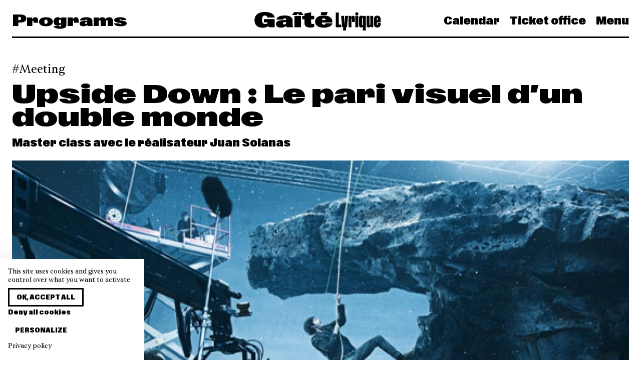

--- FILE ---
content_type: text/html; charset=UTF-8
request_url: https://www.gaite-lyrique.net/index.php/en/event/upside-down-le-pari-visuel-dun-double-monde
body_size: 8050
content:
<!doctype html>
<html lang="en" class="">

<head>
    <meta charset="UTF-8">

    <meta name="viewport" content="width=device-width, initial-scale=1.0, user-scalable=no">
    <meta name="csrf-token" content="cHGTP1mwJjtyuMsVvboWLAlv13AQ2Kzzfgkwqdjc" />
    <meta name="language" content="en" />

    <meta property="og:site_name" content="La Gaîté Lyrique" />
    <meta property="og:type" content="website" />
    <meta property="og:url" content="https://www.gaite-lyrique.net/index.php/en/event/upside-down-le-pari-visuel-dun-double-monde" />

    <meta name="twitter:card" content="photo" />
    <meta name="twitter:site" content="@gaitelyrique" />
    <meta name="twitter:url" content="https://www.gaite-lyrique.net/index.php/en/event/upside-down-le-pari-visuel-dun-double-monde" />
    <meta name="twitter:domain" content="https://www.gaite-lyrique.net" />

    <meta name="facebook-domain-verification" content="9z1047vx49yj9nqiai7st5p377mq40" />

            <meta property="og:image" content="https://www.gaite-lyrique.net/storage/2014/06/03/upside_down_large.jpg" />
        <meta name="twitter:image" content="https://www.gaite-lyrique.net/storage/2014/06/03/upside_down_large.jpg" />
    
            <meta property="og:description" content="Upside Down est le pari ambitieux de mettre en scène une histoire d’amour dans deux mondes à la gravité opposée. Incarné par Kirsten Dunst (Spiderman, Melancholia, Marie-Antoinette,..) et Jim Sturgess (Las Vegas 21, Across the Universe, Un jour…), Upside Down propose une expérience visuelle déroutante de réalisme." />
        <meta name="description" content="Upside Down est le pari ambitieux de mettre en scène une histoire d’amour dans deux mondes à la gravité opposée. Incarné par Kirsten Dunst (Spiderman, Melancholia, Marie-Antoinette,..) et Jim Sturgess (Las Vegas 21, Across the Universe, Un jour…), Upside Down propose une expérience visuelle déroutante de réalisme." />
    
            <meta property="og:title" content="La Gaîté Lyrique |     Upside Down&nbsp;: Le pari visuel d’un double monde
" />
        <meta name="twitter:title" content="La Gaîté Lyrique |     Upside Down&nbsp;: Le pari visuel d’un double monde
" />
        <title>La Gaîté Lyrique |     Upside Down&nbsp;: Le pari visuel d’un double monde
</title>
    
    <link rel="apple-touch-icon" sizes="180x180" href="/apple-touch-icon.png">
    <link rel="icon" type="image/png" sizes="32x32" href="/favicon-32x32.png">
    <link rel="icon" type="image/png" sizes="16x16" href="/favicon-16x16.png">
    <link rel="manifest" href="/site.webmanifest">
    <link rel="mask-icon" href="/safari-pinned-tab.svg" color="#5bbad5">
    <meta name="msapplication-TileColor" content="#da532c">
    <meta name="theme-color" content="#ffffff">

    <link rel="stylesheet" href="/front/css/main.css?id=03bae4d5b58f7dc45159efeb74c88c3a">
</head>

<body class="single single-event ">
    <nav class="navbar">
    <div class="container">
        <div class="level is-mobile navbar-wrapper">
                            <div class="level-left font-expanded is-hidden-touch">
                                            <span class="title is-3">Programs</span>
                                    </div>

                <div class="level-item">
                    <a class="is-flex" href="https://www.gaite-lyrique.net/index.php/en">
                        <svg width="252" height="37" viewBox="0 0 252 37" fill="currentColor"
    xmlns="http://www.w3.org/2000/svg">
    <path d="M244.519 16.4207V13.0485C244.519 12.4702 244.803 12.054 245.368 12.054C245.933 12.054 246.217 12.4671 246.217 13.0485V16.4207H244.519ZM245.329 31.008C249.414 31.008 252 28.7742 252 24.6553V22.0053H246.217V25.2337C246.217 25.7723 245.933 26.2068 245.368 26.2068C244.803 26.2068 244.519 25.7723 244.519 25.2337V20.7629H252V13.8931C252 9.609 249.411 7.29253 245.329 7.29253C241.248 7.29253 238.719 9.65184 238.719 13.8931V24.6737C238.719 28.6059 241.224 31.005 245.329 31.005M227.862 31.008C229.62 31.008 230.996 29.8697 231.704 27.9663V30.5949H237.182V7.7087H231.399V25.0072C231.399 25.8335 230.975 26.1027 230.592 26.1027C230.188 26.1027 229.845 25.8549 229.845 25.1511V7.7087H224.062V26.4118C224.062 29.4964 225.396 31.005 227.862 31.005M214.943 25.2337V13.0669C214.943 12.5069 215.227 12.0326 215.771 12.0326C216.357 12.0326 216.599 12.5099 216.599 13.0669V25.2337C216.599 25.7937 216.336 26.268 215.771 26.268C215.206 26.268 214.943 25.7906 214.943 25.2337ZM212.96 31.008C214.659 31.008 215.932 30.139 216.599 28.5447V37.0058H222.382V7.7087H216.599V9.88134C215.992 8.41251 214.739 7.29559 212.96 7.29559C210.553 7.29559 208.999 8.84704 208.999 12.5497V26.1425C208.999 29.5973 210.739 31.005 212.96 31.005M201.318 3.77651C201.318 5.63703 202.672 7.0263 204.493 7.0263C206.314 7.0263 207.686 5.64009 207.686 3.77651C207.686 1.91293 206.332 0.508362 204.493 0.508362C202.654 0.508362 201.318 1.85173 201.318 3.77651ZM201.599 30.5919H207.381V7.7087H201.599V30.5919ZM188.054 30.5919H193.837V13.8747C193.837 13.2535 194.121 12.9445 194.524 12.9445C194.889 12.9445 195.09 13.1709 195.09 13.6483V19.9184H200.427V11.8061C200.427 8.78584 199.437 7.42105 197.434 7.42105C195.714 7.42105 194.3 8.62059 193.553 10.8759V7.7087H188.054V30.5919ZM177.258 31.6078V37.0088H182.998V31.6078C182.998 30.5123 183.423 30.0564 184.9 30.0564L186.963 7.7087H181.141L180.11 25.4816H180.071L179.019 7.7087H173.155L175.317 30.0564C176.63 30.0564 177.258 30.5123 177.258 31.6078ZM162.38 30.5919H173.58V25.2123H168.446V0.921471H162.383V30.5919H162.38ZM134.723 16.2952C134.986 14.0614 136.298 12.6935 138.583 12.6935C140.867 12.6935 142.081 14.2236 142.141 16.2952H134.72H134.723ZM132.417 6.01342H144.021L146.671 0.239076H133.61L132.417 6.01342ZM138.442 31.3599C147.681 31.3599 154.737 28.3182 155.748 22.5255H142.204C141.94 24.3677 140.526 25.402 138.625 25.402C135.874 25.402 134.783 23.5201 134.663 21.0567H155.85V19.9612C155.85 11.4144 148.874 6.94674 138.646 6.94674C127.586 6.94674 121.217 11.7266 121.217 19.34C121.217 26.9534 128.193 31.363 138.442 31.363M111.554 31.1304C115.213 31.1304 117.842 30.4052 119.438 29.579V23.5782C118.529 23.8689 117.519 24.0953 116.365 24.0953C114.424 24.0953 113.21 23.3517 113.21 21.0322V14.4317H119.477V7.7087H113.21V0.468581L100.09 3.1186V7.71176H95.5008V14.4347H100.09V22.7122C100.09 29.1047 105.631 31.1335 111.554 31.1335M75.1632 6.01342H84.1809L86.7492 2.95029L89.2966 6.01342H98.1917L93.8025 0.0524122C89.0305 0.465521 84.3214 0.465521 79.5495 0.0524122L75.1632 6.01036V6.01342ZM79.9949 30.5919H93.1148V7.7087H79.9949V30.5919ZM56.7661 22.7306C56.7661 21.3229 57.6542 20.662 60.1029 20.1662L63.1556 19.6276V22.1522C63.1556 24.1382 61.3557 24.946 59.6993 24.946C58.0428 24.946 56.7691 24.2024 56.7691 22.7336M52.8852 31.3599C57.2326 31.3599 60.9909 30.139 63.4995 27.3666C63.6609 28.5875 63.8822 29.6432 64.1274 30.5949H77.1665C76.6014 28.4223 76.2785 26.828 76.2785 24.637V16.7757C76.2785 9.53249 69.2013 6.94674 60.387 6.94674C51.5726 6.94674 44.6778 9.49271 44.1516 15.1814H57.6362C57.7977 13.5473 58.8083 12.6997 60.5664 12.6997C62.142 12.6997 63.1526 13.5075 63.1526 15.0988V15.8852L54.0961 16.5676C46.11 17.1674 43.2187 19.5052 43.2187 24.0586C43.2187 28.612 46.8994 31.363 52.8822 31.363M16.8385 31.5466C21.7121 31.5466 25.9578 30.2032 28.3229 27.388V30.5949H40.5547V14.3123H19.0003V20.7874H26.8459C26.4004 22.7336 24.6423 24.181 21.7719 24.181C17.5053 24.181 15.1403 21.2434 15.1403 15.6771C15.1403 9.71916 17.284 6.9651 21.2038 6.9651C23.8739 6.9651 25.5901 8.51655 25.7725 11.1237H40.5099C39.8431 4.17126 32.446 -0.00878906 20.86 -0.00878906C8.50858 -0.00878906 0.280273 5.49627 0.280273 16.3779C0.280273 26.3292 6.40665 31.5435 16.8385 31.5435" />
</svg>                    </a>
                </div>
            
            <div class="level-right font-condensed">
                <div class="navbar-menu">
                    <a href="https://www.gaite-lyrique.net/index.php/en/agenda"
                        class="navbar-item is-link ">
                        Calendar                    </a>

                                            <a href="https://billetterie.gaite-lyrique.net/ext/billetterie5/?site=gaitelyriqueweb" class="navbar-item is-link" target="_blank">
                            Ticket office                        </a>
                    
                    <a class="navbar-item is-link" onclick="openMenu()">
                        Menu
                    </a>
                </div>

                <a role="button" class="navbar-burger burger" aria-label="menu" aria-expanded="false"
                    onclick="openMenu()">
                    <span aria-hidden="true"></span>
                    <span aria-hidden="true"></span>
                    <span aria-hidden="true"></span>
                </a>
            </div>
        </div>
    </div>
</nav>
    <nav class="menu font-condensed" id="main-menu">
    <div class="menu-background"></div>

    <div class="menu-primary">
        <span class="menu-primary-close is-size-2 is-responsive" onclick="closeMenu()"></span>

        <ul class="menu-primary-nav">
            <li class="menu-primary-header is-hidden-tablet is-size-2 is-responsive">
                <a href="https://www.gaite-lyrique.net/index.php/en">Gaîté Lyrique</a>
            </li>

            <li class="is-hidden-tablet is-size-2 is-responsive">
                <a href="https://www.gaite-lyrique.net/index.php/en/agenda">
                    Calendar                </a>
            </li>

                        <li class="is-hidden-tablet is-size-2 is-responsive">
                <a href="https://billetterie.gaite-lyrique.net/ext/billetterie5/?site=gaitelyriqueweb" target="_blank">
                    Ticket office                </a>
            </li>
            
            <li class="has-submenu">
                <span class="is-size-2 is-responsive" tabindex="0">
                    <span class="is-link">Programs</span>
                </span>

                <ul class="menu-secondary">
                    

            

            <li>
                <a href="https://www.gaite-lyrique.net/index.php/en/program/festivals">
                    Festivals                </a>
            </li>

                        <li>
                <a href="https://www.gaite-lyrique.net/index.php/en/program/music-dance">
                    Music &amp; dance
                </a>
            </li>
                        <li>
                <a href="https://www.gaite-lyrique.net/index.php/en/program/exhibitions">
                    Exhibitions
                </a>
            </li>
                        <li>
                <a href="https://www.gaite-lyrique.net/index.php/en/program/meetings-talks-workshops">
                    Meetings, talks &amp; workshops
                </a>
            </li>
                        <li>
                <a href="https://www.gaite-lyrique.net/index.php/en/program/projections-cine-club">
                    Projections et ciné-clubs
                </a>
            </li>
                        <li>
                <a href="https://www.gaite-lyrique.net/index.php/en/program/for-kids">
                    For kids
                </a>
            </li>
                    </ul>
        </li>

        <li class="has-submenu">
            <span class="is-size-2 is-responsive" tabindex="0">
                <span class="is-link">Support the Gaîté</span>
            </span>

                        <ul class="menu-secondary">
                                <li>
                    <a href="https://www.gaite-lyrique.net/index.php/en/audiences/soutiens-merci">
                        Ils et elles nous soutiennent : merci !
                    </a>
                </li>
                                <li>
                    <a href="https://www.gaite-lyrique.net/index.php/en/audiences/companies">
                        Companies
                    </a>
                </li>
                                <li>
                    <a href="https://www.gaite-lyrique.net/index.php/en/audiences/louez-nos-studios-de-creation">
                        Réservez nos studios de création
                    </a>
                </li>
                                <li>
                    <a href="https://www.gaite-lyrique.net/index.php/en/audiences/louez-nos-bureaux-partages">
                        Louez nos bureaux partagés
                    </a>
                </li>
                            </ul>
                    </li>

        <li class="has-submenu">
            <span class="is-size-2 is-responsive" tabindex="0">
                <span class="is-link">Factory of our times</span>
            </span>

                        <ul class="menu-secondary">
                                <li>
                    <a href="https://www.gaite-lyrique.net/index.php/en/factory-of-our-times/the-project">
                        The project
                    </a>
                </li>
                                <li>
                    <a href="https://www.gaite-lyrique.net/index.php/en/factory-of-our-times/history">
                        History
                    </a>
                </li>
                                <li>
                    <a href="https://www.gaite-lyrique.net/index.php/en/factory-of-our-times/the-team">
                        The team
                    </a>
                </li>
                                <li>
                    <a href="https://www.gaite-lyrique.net/index.php/en/factory-of-our-times/networks">
                        Networks
                    </a>
                </li>
                                <li>
                    <a href="https://www.gaite-lyrique.net/index.php/en/factory-of-our-times/spaces">
                        Spaces
                    </a>
                </li>
                                <li>
                    <a href="https://www.gaite-lyrique.net/index.php/en/factory-of-our-times/food-and-bar">
                        Eat and drink
                    </a>
                </li>
                                <li>
                    <a href="https://www.gaite-lyrique.net/index.php/en/factory-of-our-times/les-programmes-dincubation">
                        Programmes d&#039;incubation
                    </a>
                </li>
                            </ul>
                    </li>

        <li class="is-size-2 is-responsive">
            <a href="https://www.gaite-lyrique.net/index.php/en/magazine">
                News            </a>
        </li>

                <li class="is-size-2 is-responsive">
            <a href="https://www.gaite-lyrique.net/index.php/en/practical-gaite">
                Practical Gaîté
            </a>
        </li>
        
        <li class="is-size-2 is-responsive">
            <form method="get" action="https://www.gaite-lyrique.net/index.php/en/search">
                <label class="menu-search">
                    <svg xmlns="http://www.w3.org/2000/svg" viewBox="0 0 60 60">
                        <path
                            d="M58.5,55.6L43,40.1c3.5-4.2,5.7-9.6,5.7-15.5c0-6.4-2.5-12.4-7-17c-4.5-4.5-10.6-7-17-7c-13.2,0-24,10.8-24,24c0,6.4,2.5,12.4,7,17c4.5,4.5,10.6,7,17,7c0,0,0,0,0,0c5.9,0,11.3-2.1,15.5-5.7l15.5,15.5L58.5,55.6z M24.7,44.6C24.7,44.6,24.7,44.6,24.7,44.6c-5.3,0-10.4-2.1-14.1-5.9C6.8,35,4.7,30,4.7,24.6c0-11,9-20,20-20c5.3,0,10.4,2.1,14.1,5.9s5.9,8.8,5.9,14.1C44.7,35.7,35.7,44.6,24.7,44.6z" />
                    </svg>

                    <input class="input is-borderless is-size-2 is-responsive" name="s"
                        placeholder="Search">
                </label>
            </form>
        </li>

                </ul>

        <div class="level is-mobile">
            <div class="level-left">
                                                <a class="button" rel="alternate" hreflang="fr" href="https://www.gaite-lyrique.net/index.php/evenement/upside-down-le-pari-visuel-dun-double-monde">
                    Version française                </a>
                                                                            </div>

            <div class="level-right">
                <ul class="menu-social-media">
    <li>
        <a href="https://www.instagram.com/gaitelyrique/" target="_blank">
            <svg class="icon is-large">
                <use xlink:href="https://www.gaite-lyrique.net/icons.svg#instagram" />
            </svg>
        </a>
    </li>

    <li>
        <a href="https://www.facebook.com/gaitelyrique/" target="_blank">
            <svg class="icon is-large">
                <use xlink:href="https://www.gaite-lyrique.net/icons.svg#facebook" />
            </svg>
        </a>
    </li>

    <li>
        <a href="https://www.youtube.com/user/gaitelyrique" target="_blank">
            <svg class="icon is-large">
                <use xlink:href="https://www.gaite-lyrique.net/icons.svg#youtube" />
            </svg>
        </a>
    </li>

    <li>
        <a href="https://www.linkedin.com/company/2042251" target="_blank">
            <svg class="icon is-large">
                <use xlink:href="https://www.gaite-lyrique.net/icons.svg#linkedin" />
            </svg>
        </a>
    </li>

    <li>
        <a href="https://www.tiktok.com/@gaitelyrique" target="_blank">
            <svg class="icon is-large">
                <use xlink:href="https://www.gaite-lyrique.net/icons.svg#tiktok" />
            </svg>
        </a>
    </li>
</ul>
            </div>
        </div>
    </div>
</nav>
        <section class="section single-head">
        <div class="container">
            
                            <div class="tags is-flex is-large">
                                            <a class="tag"
                            href="https://www.gaite-lyrique.net/index.php/en/agenda?cat=meetings">Meeting</a>
                    
                    
                                    </div>
            
            <h1 class="title is-2 is-spaced is-responsive">
                Upside Down&nbsp;: Le pari visuel d’un double monde
            </h1>

                            <h2 class="subtitle is-4 is-size-6-mobile">
                    Master class avec le réalisateur Juan Solanas
                </h2>
            
            
            <div class="cover">
                                    <img src="https://www.gaite-lyrique.net/storage/2014/06/03/upside_down_cover.jpg" srcset="https://www.gaite-lyrique.net/storage/2014/06/03/upside_down_thumb.jpg 640w, https://www.gaite-lyrique.net/storage/2014/06/03/upside_down_large.jpg 1280w, https://www.gaite-lyrique.net/storage/2014/06/03/upside_down_cover.jpg 1920w" sizes="100vw"
                        alt="Upside Down&amp;nbsp;: Le pari visuel d’un double monde" />

                                                </div>
        </div>
    </section>

    
    <section class="section">
        <div class="container">
            <div class="columns content-with-aside">
                <div class="column is-8">
                    <div class="content">
                                                    <p class="intro">
                                Upside Down est le pari ambitieux de mettre en scène une histoire d’amour dans deux mondes à la gravité opposée. Incarné par Kirsten Dunst (Spiderman, Melancholia, Marie-Antoinette,..) et Jim Sturgess (Las Vegas 21, Across the Universe, Un jour…), Upside Down propose une expérience visuelle déroutante de réalisme.
                            </p>
                        
                        <iframe frameborder="0" width="568" height="322" src="http://www.dailymotion.com/embed/video/xyxg6x?autoPlay=1&amp;start=151&amp;forcedQuality=hq"></iframe><br><a href="http://www.dailymotion.com/video/xyxg6x_upside-down-masterclass-avec-juan-solanas_creation" target="_blank">Upside Down / Masterclass avec Juan Solanas</a> <i>par <a href="http://www.dailymotion.com/Gaitelyrique" target="_blank">Gaitelyrique</a></i>
<h3><a href="http://www.gaite-lyrique.net/gaitelive/captation/masterclass-du-realisateur-juan-solanas-revoir-l-e"><strong>CLIQUEZ ICI POUR REVOIR LA MASTER CLASS</strong></a></h3>
<p><strong>Juan Solanas</strong>, co-auteur et réalisateur, vient sur le Plateau Média autour d'une masterclass pour nous présenter les secrets de conception et le processus créatif et technique de la fabrication de ce film hors norme.</p>
<p>Réalisé par Juan Solanas<br>
Écrit par Juan Solanas<br>
Adaptation et Dialogues par Juan Solanas, Santiago Amigorena, Pierre Magny<br>
Production : Onyx Films et Orange Studio en coproduction avec Transfilm, Kinologic Films, Jouror Productions, France 2 Cinéma<br>
Avec Kirsten Dunst, Jim Sturgess, Timothy Spall<br>
Sortie salles France : 1er mai 2013</p>
<p>Masterclass de <a href="http://www.juansolanas.com/" target="_blank">Juan Solanas</a> pour le film <a href="http://upsidedown-movie.com/" target="_blank"> Upside Down</a></p>
<p><object height="315" width="560"><param name="movie" value="http://www.youtube-nocookie.com/v/C250NaFEXWc?version=3&amp;hl=fr_FR&amp;rel=0">
<param name="allowFullScreen" value="true">
<param name="allowscriptaccess" value="always">
<embed allowfullscreen="true" allowscriptaccess="always" height="315" src="http://www.youtube-nocookie.com/v/C250NaFEXWc?version=3&amp;hl=fr_FR&amp;rel=0" type="application/x-shockwave-flash" width="560"></embed></object></p>
                    </div>

                                            <div class="tags">
                                                            <a class="tag" href="https://www.gaite-lyrique.net/index.php/en/tag/animation">animation</a>
                                                            <a class="tag" href="https://www.gaite-lyrique.net/index.php/en/tag/cinema">cinéma</a>
                                                            <a class="tag" href="https://www.gaite-lyrique.net/index.php/en/tag/video">vidéo</a>
                                                            <a class="tag" href="https://www.gaite-lyrique.net/index.php/en/tag/informatique">informatique</a>
                                                    </div>
                                    </div>

                <div class="column">
                    <aside class="aside">
                        
                        <div class="block">
                            <div class="is-size-3 is-size-4-mobile has-text-weight-light">
                                Thu 04.11.2013 at 7:30 pm
                            </div>
                        </div>

                        <div class="block">
                            
                            
                            <div class="aside-section">
                                                                    <p>Free</p>
                                
                                                            </div>

                            
                                                            <div class="aside-section">
                                    <p>Forum</p>
                                </div>
                            
                            
                                                            
                                                            
                            
                            
                            
                                                    </div>

                        
                        
                                            </aside>
                </div>
            </div>
        </div>
    </section>

    
    
                    
    
    
    
    
    <footer class="footer pt-6">
    <section class="section footer-social">
        <div class="container has-text-centered">
            <ul class="footer-social-media">
    <li>
        <a href="https://www.instagram.com/gaitelyrique/" target="_blank">
            <svg class="icon is-large">
                <use xlink:href="https://www.gaite-lyrique.net/icons.svg#instagram" />
            </svg>
        </a>
    </li>

    <li>
        <a href="https://www.facebook.com/gaitelyrique/" target="_blank">
            <svg class="icon is-large">
                <use xlink:href="https://www.gaite-lyrique.net/icons.svg#facebook" />
            </svg>
        </a>
    </li>

    <li>
        <a href="https://www.youtube.com/user/gaitelyrique" target="_blank">
            <svg class="icon is-large">
                <use xlink:href="https://www.gaite-lyrique.net/icons.svg#youtube" />
            </svg>
        </a>
    </li>

    <li>
        <a href="https://www.linkedin.com/company/2042251" target="_blank">
            <svg class="icon is-large">
                <use xlink:href="https://www.gaite-lyrique.net/icons.svg#linkedin" />
            </svg>
        </a>
    </li>

    <li>
        <a href="https://www.tiktok.com/@gaitelyrique" target="_blank">
            <svg class="icon is-large">
                <use xlink:href="https://www.gaite-lyrique.net/icons.svg#tiktok" />
            </svg>
        </a>
    </li>
</ul>
        </div>
    </section>

    <section class="footer-text">
        <div class="footer-partners">
            <div class="background-colors">
                <div style="background-color: #F7F410;"></div>
                <div style="background-color: #8155D2;"></div>
                <div style="background-color: #00B860;"></div>
                <div style="background-color: #53C8FE;"></div>
                <div style="background-color: #FF7E30;"></div>
            </div>

            <div class="container">
                <div class="content is-size-3 is-responsive">
                    <p>
                        <strong>La Gaîté Lyrique - <em>Factory of our Times</em></strong><br />Combining creation and social engagement, La Gaîté Lyrique is beginning a new chapter in its history with a project led by a unique alliance between five partners:                    </p>
                </div>
            </div>

            <div class="partner-wrapper">
                <div class="partner-item">
                    <img src="https://www.gaite-lyrique.net/img/logo/logo-artyfarty.svg" alt="Arty Farty" />
                </div>
                <div class="partner-item">
                    <img src="https://www.gaite-lyrique.net/img/logo/logo-arte.svg" alt="Arte" />
                </div>
                <div class="partner-item">
                    <img src="https://www.gaite-lyrique.net/img/logo/logo-make-sense.svg" alt="Make Sense" />
                </div>
                <div class="partner-item">
                    <img src="https://www.gaite-lyrique.net/img/logo/logo-Singa.svg" alt="Singa" />
                </div>
                <div class="partner-item">
                    <img src="https://www.gaite-lyrique.net/img/logo/logo-acte-sud.svg" alt="Acte Sud" />
                </div>
            </div>
        </div>
    </section>

    <section class="section footer-practical">
        <div class="container">
            <div class="columns">
                <div class="column">
                    <div class="footer-item">
                        <div class="content">
                            <div class="font-condensed">La Gaîté Lyrique</div>
                            <p>
                                <em>La Fabrique de l'époque</em>
                            </p>
                        </div>

                        <div class="mairie-paris">
                            <a href="https://www.paris.fr/" target="_blank" title="Mairie de Paris">
                                <img class="asset" loading="lazy" src="https://www.gaite-lyrique.net/img/mairie_paris.svg"
                                    width="50" height="50" alt="Mairie de Paris" />
                            </a>

                            <p>Cultural establishment<br />of the city of Paris</p>
                        </div>
                    </div>
                </div>

                <div class="column">
                    <div class="footer-item">
                        <div class="content">
                            <div class="font-condensed">Adresse</div>
                            <p>
                                3bis rue Papin<br />
                                75003 Paris
                            </p>

                            <div class="font-condensed">Opening times</div>
                            <p>
                                tuesday - friday: 9am-10pm<br>saturday-sunday: 2pm-7pm<br>monday closed                            </p>
                        </div>
                    </div>
                </div>

                <div class="column">
                    <div class="footer-item">
                        <div class="content">
                            <div class="font-condensed">Reception</div>
                            <p>
                                <a href="tel:+33184744900">01 84 74 49 00</a><br />
                                <a href="mailto:contact@gaite-lyrique.net">contact@gaite-lyrique.net</a>
                            </p>

                            <div class="font-condensed">Ticket office</div>
                            <p>
                                <a href="mailto:billetterie@gaite-lyrique.net">billetterie@gaite-lyrique.net</a>
                            </p>
                        </div>

                                                    <ul class="links">
                                <li>
                                    <a href="https://www.gaite-lyrique.net/index.php/en/practical-gaite">
                                        Practical information                                    </a>
                                </li>
                            </ul>
                        
                                                    <ul class="links">
                                <li>
                                    <a href="https://www.gaite-lyrique.net/index.php/en/faq">
                                        FAQ                                    </a>
                                </li>
                            </ul>
                                            </div>
                </div>

                <div class="column">
                    <div class="footer-item">
                        <ul class="links">
                                                            <li>
                                    <a href="https://www.gaite-lyrique.net/index.php/en/factory-of-our-times/the-project">
                                        Factory of our times                                    </a>
                                </li>
                            
                            <li>
                                <a href="https://www.gaite-lyrique.net/index.php/en/newsletter">
                                    Newsletter                                </a>
                            </li>

                            
                            <li>
                                <a href="https://www.gaite-lyrique.net/index.php/en/magazine">
                                    News                                </a>
                            </li>

                            <li>
                                <a href="https://www.gaite-lyrique.net/index.php/en/jobs">
                                    Recruitment space                                </a>
                            </li>

                            <li>
                                <a href="https://www.gaite-lyrique.net/index.php/en/press">
                                    Media                                </a>
                            </li>

                                                            <li>
                                    <a href="https://www.gaite-lyrique.net/index.php/en/audiences/companies">
                                        Corporate                                    </a>
                                </li>
                                                    </ul>

                        <ul class="links">
                                                            <li>
                                    <a href="https://www.gaite-lyrique.net/index.php/en/our-csr-policy">
                                        Our CSR policy
                                    </a>
                                </li>
                            
                                                            <li>
                                    <a href="https://www.gaite-lyrique.net/index.php/en/cookie-policy">
                                        Cookie Policy
                                    </a>
                                </li>
                            
                                                            <li>
                                    <a href="https://www.gaite-lyrique.net/index.php/en/general-conditions-of-sale">
                                        General conditions of sale
                                    </a>
                                </li>
                            
                                                            <li>
                                    <a href="https://www.gaite-lyrique.net/index.php/en/privacy-policy">
                                        Privacy Policy
                                    </a>
                                </li>
                            
                                                            <li>
                                    <a href="https://www.gaite-lyrique.net/index.php/en/terms-and-conditions">
                                        Terms and conditions
                                    </a>
                                </li>
                                                    </ul>
                    </div>
                </div>
            </div>
        </div>
    </section>
</footer>

    
    <script type="text/javascript">
        window.delightApiKey = "s_bVxPRMEcjPIw";
    </script>

    <script type="text/javascript" src="/front/js/manifest.js?id=53922eb519bb220ad6a0e072c395fafe"></script>
    <script type="text/javascript" src="/front/js/vendor.js?id=af994855c4eee8c93d3c81b784513eeb"></script>
    <script type="text/javascript" src="/front/js/app.js?id=4bdc8bbb89a59477af7fe2c16caaf1b3"></script>

    
    <script type="text/javascript" src="https://www.gaite-lyrique.net/front/js/tarteaucitron/tarteaucitron.min.js"></script>
    <script type="text/javascript">
        var lang = 'en';
        var tarteaucitronForceExpire = 186;

        if (lang.length) {
            var tarteaucitronForceLanguage = lang;
        }

        var privaryPolicyUrl = '';

                    privaryPolicyUrl = "https://www.gaite-lyrique.net/index.php/en/cookie-policy";
        
        // minnit
        tarteaucitron.services.minnit = {
            key: "minnit",
            type: "social",
            name: "Minnit.chat",
            needConsent: true,
            cookies: [
                'minnitid', 'minnituuid', 'minnitavatar', 'minnitnickname', 'minnitcsrf',
                'lang', 'g_auth_v', 'suppress_same_site', 'signin_token',
                'paddlejs_checkout_variant', 'paddlejs_campaign_referrer',
                '__cflb', '__cfduid',
                'connid-chat-[ID]',
            ],
            js: function() {
                "use strict";
                tarteaucitron.fallback(['minnit_chat'], function(x) {
                    var chatroom = x.getAttribute('data-chatroom');

                    if (chatroom === undefined) {
                        return "";
                    }

                    var src = 'https://minnit.chat/' + chatroom + '?embed&&nickname=';

                    return '<iframe src="' + src + '" allowTransparency="true"></iframe>';
                });
            },
            fallback: function() {
                "use strict";
                tarteaucitron.fallback(['minnit_chat'], function(elem) {
                    return tarteaucitron.engage('minnit');
                });
            }
        };

        tarteaucitron.init({
            "privacyUrl": privaryPolicyUrl,
            /* Privacy policy url */

            "hashtag": "#tarteaucitron",
            /* Open the panel with this hashtag */
            "cookieName": "tarteaucitron",
            /* Cookie name */

            "orientation": "bottom",
            /* Banner position (top - bottom) */
            "showAlertSmall": false,
            /* Show the small banner on bottom right */
            "cookieslist": true,
            /* Show the cookie list */

            "adblocker": false,
            /* Show a Warning if an adblocker is detected */
            "showIcon": false,
            /* Show cookie icon to manage cookies */
            "DenyAllCta": true,
            /* Show the deny all button */
            "AcceptAllCta": true,
            /* Show the accept all button when highPrivacy on */
            "highPrivacy": true,
            /* Disable auto consent */
            "handleBrowserDNTRequest": false,
            /* If Do Not Track == 1, disallow all */

            "removeCredit": true,
            /* Remove credit link */
            "moreInfoLink": true,
            /* Show more info link */
            "useExternalCss": false,
            /* If false, the tarteaucitron.css file will be loaded */

            "readmoreLink": privaryPolicyUrl /* Change the default readmore link */
        });

                    tarteaucitron.user.gtagUa = 'G-ZQ5G6D7DYJ';
            (tarteaucitron.job = tarteaucitron.job || []).push('gtag');
        
                    tarteaucitron.user.googletagmanagerId = 'GTM-WF43GPB';
            (tarteaucitron.job = tarteaucitron.job || []).push('googletagmanager');
        
        (tarteaucitron.job = tarteaucitron.job || []).push('youtube');
        (tarteaucitron.job = tarteaucitron.job || []).push('vimeo');
        (tarteaucitron.job = tarteaucitron.job || []).push('facebook');
        (tarteaucitron.job = tarteaucitron.job || []).push('instagram');
        (tarteaucitron.job = tarteaucitron.job || []).push('soundcloud');
        (tarteaucitron.job = tarteaucitron.job || []).push('ausha');
        (tarteaucitron.job = tarteaucitron.job || []).push('minnit');
        (tarteaucitron.job = tarteaucitron.job || []).push('acast');
        (tarteaucitron.job = tarteaucitron.job || []).push('tiktokvideo');
        (tarteaucitron.job = tarteaucitron.job || []).push('twitch');
    </script>
</body>

</html>


--- FILE ---
content_type: text/css; charset=utf-8
request_url: https://www.gaite-lyrique.net/front/css/main.css?id=03bae4d5b58f7dc45159efeb74c88c3a
body_size: 23027
content:
@charset "UTF-8";@font-face{font-display:swap;font-family:Rhetorik;font-style:normal;font-weight:400;src:url(../../fonts/rhetorik/RhetorikSerif-Regular.woff2) format("woff2"),url(../../fonts/rhetorik/RhetorikSerif-Regular.woff) format("woff")}@font-face{font-display:swap;font-family:Rhetorik;font-style:italic;font-weight:400;src:url(../../fonts/rhetorik/RhetorikSerif-Italic.woff2) format("woff2"),url(../../fonts/rhetorik/RhetorikSerif-Italic.woff) format("woff")}@font-face{font-display:swap;font-family:Rhetorik;font-style:normal;font-weight:700;src:url(../../fonts/rhetorik/RhetorikSerif-Bold.woff2) format("woff2"),url(../../fonts/rhetorik/RhetorikSerif-Bold.woff) format("woff")}@font-face{font-display:swap;font-family:ABC Gravity;font-stretch:ultra-condensed;font-style:normal;font-weight:900;src:url(../../fonts/gravity/ABCGravity-Compressed.woff2) format("woff2"),url(../../fonts/gravity/ABCGravity-Compressed.woff) format("woff")}@font-face{font-display:swap;font-family:ABC Gravity;font-stretch:ultra-condensed;font-style:italic;font-weight:900;src:url(../../fonts/gravity/ABCGravity-CompressedItalic.woff2) format("woff2"),url(../../fonts/gravity/ABCGravity-CompressedItalic.woff) format("woff")}@font-face{font-display:swap;font-family:ABC Gravity;font-stretch:normal;font-style:normal;font-weight:900;src:url(../../fonts/gravity/ABCGravity-SemiCondensed.woff2) format("woff2"),url(../../fonts/gravity/ABCGravity-SemiCondensed.woff) format("woff")}@font-face{font-display:swap;font-family:ABC Gravity;font-stretch:normal;font-style:italic;font-weight:900;src:url(../../fonts/gravity/ABCGravity-SemiCondensedItalic.woff2) format("woff2"),url(../../fonts/gravity/ABCGravity-SemiCondensedItalic.woff) format("woff")}@font-face{font-display:swap;font-family:ABC Gravity;font-stretch:expanded;font-style:normal;font-weight:900;src:url(../../fonts/gravity/ABCGravity-Expanded.woff2) format("woff2"),url(../../fonts/gravity/ABCGravity-Expanded.woff) format("woff")}.is-borderless{border:0!important}.is-nowrap{white-space:nowrap!important}.button,.file-cta,.file-name,.input,.select select,.textarea{align-items:center;-moz-appearance:none;-webkit-appearance:none;border:3px solid transparent;border-radius:0;box-shadow:none;display:inline-flex;font-size:1rem;height:2.5em;justify-content:flex-start;line-height:1.5;padding:calc(.5em - 3px) calc(.75em - 3px);position:relative;vertical-align:top}.button:active,.button:focus,.file-cta:active,.file-cta:focus,.file-name:active,.file-name:focus,.input:active,.input:focus,.is-active.button,.is-active.file-cta,.is-active.file-name,.is-active.input,.is-active.textarea,.is-focused.button,.is-focused.file-cta,.is-focused.file-name,.is-focused.input,.is-focused.textarea,.select select.is-active,.select select.is-focused,.select select:active,.select select:focus,.textarea:active,.textarea:focus{outline:none}.select fieldset[disabled] select,.select select[disabled],[disabled].button,[disabled].file-cta,[disabled].file-name,[disabled].input,[disabled].textarea,fieldset[disabled] .button,fieldset[disabled] .file-cta,fieldset[disabled] .file-name,fieldset[disabled] .input,fieldset[disabled] .select select,fieldset[disabled] .textarea{cursor:not-allowed}.button,.file,.is-unselectable{-webkit-touch-callout:none;-webkit-user-select:none;-moz-user-select:none;user-select:none}.select:not(.is-multiple):not(.is-loading):after{border:3px solid transparent;border-radius:2px;border-right:0;border-top:0;content:" ";display:block;height:.625em;margin-top:-.4375em;pointer-events:none;position:absolute;top:50%;transform:rotate(-45deg);transform-origin:center;width:.625em}.content:not(:last-child),.level:not(:last-child),.notification:not(:last-child),.subtitle:not(:last-child),.title:not(:last-child){margin-bottom:1.5rem}.button.is-loading:after,.control.is-loading:after,.select.is-loading:after{animation:spinAround .5s linear infinite;border-color:transparent transparent #dbdbdb #dbdbdb;border-radius:9999px;border-style:solid;border-width:2px;content:"";display:block;height:1em;position:relative;width:1em}.hero-video,.image.is-16by9 .has-ratio,.image.is-16by9 img,.image.is-1by1 .has-ratio,.image.is-1by1 img,.image.is-1by2 .has-ratio,.image.is-1by2 img,.image.is-1by3 .has-ratio,.image.is-1by3 img,.image.is-2by1 .has-ratio,.image.is-2by1 img,.image.is-2by3 .has-ratio,.image.is-2by3 img,.image.is-3by1 .has-ratio,.image.is-3by1 img,.image.is-3by2 .has-ratio,.image.is-3by2 img,.image.is-3by4 .has-ratio,.image.is-3by4 img,.image.is-3by5 .has-ratio,.image.is-3by5 img,.image.is-4by3 .has-ratio,.image.is-4by3 img,.image.is-4by5 .has-ratio,.image.is-4by5 img,.image.is-5by3 .has-ratio,.image.is-5by3 img,.image.is-5by4 .has-ratio,.image.is-5by4 img,.image.is-9by16 .has-ratio,.image.is-9by16 img,.image.is-square .has-ratio,.image.is-square img,.is-overlay{bottom:0;left:0;position:absolute;right:0;top:0} /*! minireset.css v0.0.6 | MIT License | github.com/jgthms/minireset.css */blockquote,body,dd,dl,dt,fieldset,figure,h1,h2,h3,h4,h5,h6,hr,html,iframe,legend,li,ol,p,pre,textarea,ul{margin:0;padding:0}h1,h2,h3,h4,h5,h6{font-size:100%;font-weight:400}ul{list-style:none}button,input,select,textarea{margin:0}html{box-sizing:border-box}*,:after,:before{box-sizing:inherit}img,video{height:auto;max-width:100%}iframe{border:0}table{border-collapse:collapse;border-spacing:0}td,th{padding:0}td:not([align]),th:not([align]){text-align:inherit}html{-moz-osx-font-smoothing:grayscale;-webkit-font-smoothing:antialiased;-webkit-text-size-adjust:100%;-moz-text-size-adjust:100%;text-size-adjust:100%;background-color:#fff;font-size:16px;min-width:300px;overflow-x:hidden;overflow-y:scroll;text-rendering:optimizeLegibility}article,aside,figure,footer,header,hgroup,section{display:block}body,button,input,optgroup,select,textarea{font-family:Rhetorik,serif}code,pre{-moz-osx-font-smoothing:auto;-webkit-font-smoothing:auto;font-family:monospace}body{color:#000;font-size:1em;font-weight:400;line-height:1.176}a{color:inherit;cursor:pointer;text-decoration:none}a strong{color:currentColor}a:hover{color:inherit}code{background-color:#f5f5f5;color:#b30029;font-size:.875em;font-weight:400;padding:.25em .5em}hr{background-color:#000;border:none;display:block;height:3px;margin:1.5rem 0}img{height:auto;max-width:100%}input[type=checkbox],input[type=radio]{vertical-align:baseline}small{font-size:.875em}span{font-style:inherit;font-weight:inherit}strong{color:inherit;font-weight:700}fieldset{border:none}pre{-webkit-overflow-scrolling:touch;word-wrap:normal;background-color:#f5f5f5;color:#000;font-size:.875em;overflow-x:auto;padding:1.25rem 1.5rem;white-space:pre}pre code{background-color:transparent;color:currentColor;font-size:1em;padding:0}table td,table th{vertical-align:top}table td:not([align]),table th:not([align]){text-align:inherit}table th{color:inherit}@keyframes spinAround{0%{transform:rotate(0deg)}to{transform:rotate(359deg)}}.hero{align-items:stretch;display:flex;flex-direction:column;justify-content:space-between}.hero .navbar{background:none}.hero .tabs ul{border-bottom:none}.hero.is-primary{background-color:#000;color:#fff}.hero.is-primary a:not(.button):not(.dropdown-item):not(.tag):not(.pagination-link.is-current),.hero.is-primary strong{color:inherit}.hero.is-primary .title{color:#fff}.hero.is-primary .subtitle{color:hsla(0,0%,100%,.9)}.hero.is-primary .subtitle a:not(.button),.hero.is-primary .subtitle strong{color:#fff}@media screen and (max-width:1023px){.hero.is-primary .navbar-menu{background-color:#000}}.hero.is-primary .navbar-item,.hero.is-primary .navbar-link{color:hsla(0,0%,100%,.7)}.hero.is-primary .navbar-link.is-active,.hero.is-primary .navbar-link:hover,.hero.is-primary a.navbar-item.is-active,.hero.is-primary a.navbar-item:hover{background-color:#000;color:#fff}.hero.is-primary .tabs a{color:#fff;opacity:.9}.hero.is-primary .tabs a:hover{opacity:1}.hero.is-primary .tabs li.is-active a{color:#000!important;opacity:1}.hero.is-primary .tabs.is-boxed a,.hero.is-primary .tabs.is-toggle a{color:#fff}.hero.is-primary .tabs.is-boxed a:hover,.hero.is-primary .tabs.is-toggle a:hover{background-color:rgba(0,0,0,.1)}.hero.is-primary .tabs.is-boxed li.is-active a,.hero.is-primary .tabs.is-boxed li.is-active a:hover,.hero.is-primary .tabs.is-toggle li.is-active a,.hero.is-primary .tabs.is-toggle li.is-active a:hover{background-color:#fff;border-color:#fff;color:#000}.hero.is-primary.is-bold{background-image:linear-gradient(141deg,#000,#000 71%,#0d0c0c)}@media screen and (max-width:768px){.hero.is-primary.is-bold .navbar-menu{background-image:linear-gradient(141deg,#000,#000 71%,#0d0c0c)}}.hero.is-white{background-color:#fff;color:#000}.hero.is-white a:not(.button):not(.dropdown-item):not(.tag):not(.pagination-link.is-current),.hero.is-white strong{color:inherit}.hero.is-white .title{color:#000}.hero.is-white .subtitle{color:rgba(0,0,0,.9)}.hero.is-white .subtitle a:not(.button),.hero.is-white .subtitle strong{color:#000}@media screen and (max-width:1023px){.hero.is-white .navbar-menu{background-color:#fff}}.hero.is-white .navbar-item,.hero.is-white .navbar-link{color:rgba(0,0,0,.7)}.hero.is-white .navbar-link.is-active,.hero.is-white .navbar-link:hover,.hero.is-white a.navbar-item.is-active,.hero.is-white a.navbar-item:hover{background-color:#f2f2f2;color:#000}.hero.is-white .tabs a{color:#000;opacity:.9}.hero.is-white .tabs a:hover{opacity:1}.hero.is-white .tabs li.is-active a{color:#fff!important;opacity:1}.hero.is-white .tabs.is-boxed a,.hero.is-white .tabs.is-toggle a{color:#000}.hero.is-white .tabs.is-boxed a:hover,.hero.is-white .tabs.is-toggle a:hover{background-color:rgba(0,0,0,.1)}.hero.is-white .tabs.is-boxed li.is-active a,.hero.is-white .tabs.is-boxed li.is-active a:hover,.hero.is-white .tabs.is-toggle li.is-active a,.hero.is-white .tabs.is-toggle li.is-active a:hover{background-color:#000;border-color:#000;color:#fff}.hero.is-white.is-bold{background-image:linear-gradient(141deg,#e8e3e4,#fff 71%,#fff)}@media screen and (max-width:768px){.hero.is-white.is-bold .navbar-menu{background-image:linear-gradient(141deg,#e8e3e4,#fff 71%,#fff)}}.hero.is-black{background-color:#000;color:#fff}.hero.is-black a:not(.button):not(.dropdown-item):not(.tag):not(.pagination-link.is-current),.hero.is-black strong{color:inherit}.hero.is-black .title{color:#fff}.hero.is-black .subtitle{color:hsla(0,0%,100%,.9)}.hero.is-black .subtitle a:not(.button),.hero.is-black .subtitle strong{color:#fff}@media screen and (max-width:1023px){.hero.is-black .navbar-menu{background-color:#000}}.hero.is-black .navbar-item,.hero.is-black .navbar-link{color:hsla(0,0%,100%,.7)}.hero.is-black .navbar-link.is-active,.hero.is-black .navbar-link:hover,.hero.is-black a.navbar-item.is-active,.hero.is-black a.navbar-item:hover{background-color:#000;color:#fff}.hero.is-black .tabs a{color:#fff;opacity:.9}.hero.is-black .tabs a:hover{opacity:1}.hero.is-black .tabs li.is-active a{color:#000!important;opacity:1}.hero.is-black .tabs.is-boxed a,.hero.is-black .tabs.is-toggle a{color:#fff}.hero.is-black .tabs.is-boxed a:hover,.hero.is-black .tabs.is-toggle a:hover{background-color:rgba(0,0,0,.1)}.hero.is-black .tabs.is-boxed li.is-active a,.hero.is-black .tabs.is-boxed li.is-active a:hover,.hero.is-black .tabs.is-toggle li.is-active a,.hero.is-black .tabs.is-toggle li.is-active a:hover{background-color:#fff;border-color:#fff;color:#000}.hero.is-black.is-bold{background-image:linear-gradient(141deg,#000,#000 71%,#0d0c0c)}@media screen and (max-width:768px){.hero.is-black.is-bold .navbar-menu{background-image:linear-gradient(141deg,#000,#000 71%,#0d0c0c)}}.hero.is-dark{background-color:#1e1e1b;color:#fff}.hero.is-dark a:not(.button):not(.dropdown-item):not(.tag):not(.pagination-link.is-current),.hero.is-dark strong{color:inherit}.hero.is-dark .title{color:#fff}.hero.is-dark .subtitle{color:hsla(0,0%,100%,.9)}.hero.is-dark .subtitle a:not(.button),.hero.is-dark .subtitle strong{color:#fff}@media screen and (max-width:1023px){.hero.is-dark .navbar-menu{background-color:#1e1e1b}}.hero.is-dark .navbar-item,.hero.is-dark .navbar-link{color:hsla(0,0%,100%,.7)}.hero.is-dark .navbar-link.is-active,.hero.is-dark .navbar-link:hover,.hero.is-dark a.navbar-item.is-active,.hero.is-dark a.navbar-item:hover{background-color:#11110f;color:#fff}.hero.is-dark .tabs a{color:#fff;opacity:.9}.hero.is-dark .tabs a:hover{opacity:1}.hero.is-dark .tabs li.is-active a{color:#1e1e1b!important;opacity:1}.hero.is-dark .tabs.is-boxed a,.hero.is-dark .tabs.is-toggle a{color:#fff}.hero.is-dark .tabs.is-boxed a:hover,.hero.is-dark .tabs.is-toggle a:hover{background-color:rgba(0,0,0,.1)}.hero.is-dark .tabs.is-boxed li.is-active a,.hero.is-dark .tabs.is-boxed li.is-active a:hover,.hero.is-dark .tabs.is-toggle li.is-active a,.hero.is-dark .tabs.is-toggle li.is-active a:hover{background-color:#fff;border-color:#fff;color:#1e1e1b}.hero.is-dark.is-bold{background-image:linear-gradient(141deg,#030303,#1e1e1b 71%,#2c2d25)}@media screen and (max-width:768px){.hero.is-dark.is-bold .navbar-menu{background-image:linear-gradient(141deg,#030303,#1e1e1b 71%,#2c2d25)}}.hero.is-small .hero-body{padding:1.5rem}@media print,screen and (min-width:769px){.hero.is-medium .hero-body{padding:9rem 4.5rem}.hero.is-large .hero-body{padding:18rem 6rem}}.hero.is-fullheight .hero-body,.hero.is-fullheight-with-navbar .hero-body,.hero.is-halfheight .hero-body{align-items:center;display:flex}.hero.is-fullheight .hero-body>.container,.hero.is-fullheight-with-navbar .hero-body>.container,.hero.is-halfheight .hero-body>.container{flex-grow:1;flex-shrink:1}.hero.is-halfheight{min-height:50vh}.hero.is-fullheight{min-height:100vh}.hero-video{overflow:hidden}.hero-video video{left:50%;min-height:100%;min-width:100%;position:absolute;top:50%;transform:translate3d(-50%,-50%,0)}.hero-video.is-transparent{opacity:.3}@media screen and (max-width:768px){.hero-video{display:none}}.hero-buttons{margin-top:1.5rem}@media screen and (max-width:768px){.hero-buttons .button{display:flex}.hero-buttons .button:not(:last-child){margin-bottom:.75rem}}@media print,screen and (min-width:769px){.hero-buttons{display:flex;justify-content:center}.hero-buttons .button:not(:last-child){margin-right:1.5rem}}.hero-foot,.hero-head{flex-grow:0;flex-shrink:0}.hero-body{flex-grow:1;flex-shrink:0;padding:3rem 1.5rem}@media print,screen and (min-width:769px){.hero-body{padding:3rem}}.section{padding:3rem 1.5rem}@media screen and (min-width:1024px){.section{padding:3rem 1.5rem}.section.is-medium{padding:9rem 4.5rem}.section.is-large{padding:18rem 6rem}}.container{flex-grow:1;margin:0 auto;position:relative;width:auto}.container.is-fluid{max-width:none!important;padding-left:32px;padding-right:32px;width:100%}@media screen and (min-width:1024px){.container{max-width:960px}}@media screen and (max-width:1311px){.container.is-widescreen:not(.is-max-desktop){max-width:1248px}}@media screen and (max-width:1599px){.container.is-fullhd:not(.is-max-desktop):not(.is-max-widescreen){max-width:1536px}}@media screen and (min-width:1312px){.container:not(.is-max-desktop){max-width:1248px}}@media screen and (min-width:1600px){.container:not(.is-max-desktop):not(.is-max-widescreen){max-width:1536px}}.content li+li{margin-top:.25em}.content blockquote:not(:last-child),.content dl:not(:last-child),.content ol:not(:last-child),.content p:not(:last-child),.content pre:not(:last-child),.content table:not(:last-child),.content ul:not(:last-child){margin-bottom:1em}.content h1,.content h2,.content h3,.content h4,.content h5,.content h6{color:inherit;font-weight:600;line-height:1.125}.content h1{font-size:2em;margin-bottom:.5em}.content h1:not(:first-child){margin-top:1em}.content h2{font-size:1.75em;margin-bottom:.5714em}.content h2:not(:first-child){margin-top:1.1428em}.content h3{font-size:1.5em;margin-bottom:.6666em}.content h3:not(:first-child){margin-top:1.3333em}.content h4{font-size:1.25em;margin-bottom:.8em}.content h5{font-size:1.125em;margin-bottom:.8888em}.content h6{font-size:1em;margin-bottom:1em}.content blockquote{background-color:transparent;border-left:none;padding:0}.content ol{list-style-position:outside;margin-left:2em;margin-top:1em}.content ol:not([type]){list-style-type:decimal}.content ol:not([type]).is-lower-alpha{list-style-type:lower-alpha}.content ol:not([type]).is-lower-roman{list-style-type:lower-roman}.content ol:not([type]).is-upper-alpha{list-style-type:upper-alpha}.content ol:not([type]).is-upper-roman{list-style-type:upper-roman}.content ul{list-style:disc outside;margin-top:1em}.content ul ul{list-style-type:circle;margin-top:.5em}.content ul ul ul{list-style-type:square}.content dd{margin-left:2em}.content figure{margin-left:2em;margin-right:2em;text-align:center}.content figure:not(:first-child){margin-top:2em}.content figure:not(:last-child){margin-bottom:2em}.content figure img{display:inline-block}.content figure figcaption{font-style:italic}.content pre{-webkit-overflow-scrolling:touch;word-wrap:normal;overflow-x:auto;padding:1.25em 1.5em;white-space:pre}.content sub,.content sup{font-size:75%}.content table{width:100%}.content table td,.content table th{border:solid #dbdbdb;border-width:0 0 1px;padding:.5em .75em;vertical-align:top}.content table th{color:inherit}.content table th:not([align]){text-align:inherit}.content table thead td,.content table thead th{border-width:0 0 2px;color:inherit}.content table tfoot td,.content table tfoot th{border-width:2px 0 0;color:inherit}.content table tbody tr:last-child td,.content table tbody tr:last-child th{border-bottom-width:0}.content .tabs li+li{margin-top:0}.content.is-small{font-size:.875rem}.content.is-normal{font-size:1rem}.content.is-medium{font-size:1.25rem}.content.is-large{font-size:1.5rem}.button{background-color:transparent;border-color:currentColor;border-width:3px;cursor:pointer;justify-content:center;padding:calc(.75em - 3px) 1em;text-align:center;white-space:nowrap}.button,.button strong{color:inherit}.button .icon,.button .icon.is-large,.button .icon.is-medium,.button .icon.is-small{height:1.5em;width:1.5em}.button .icon:first-child:not(:last-child){margin-left:calc(-.5em - 3px);margin-right:.25em}.button .icon:last-child:not(:first-child){margin-left:.25em;margin-right:calc(-.5em - 3px)}.button .icon:first-child:last-child{margin-left:calc(-.5em - 3px);margin-right:calc(-.5em - 3px)}.button.is-hovered,.button:hover{border-color:#000;color:#fff}.button.is-focused,.button:focus{border-color:#485fc7;color:inherit}.button.is-focused:not(:active),.button:focus:not(:active){box-shadow:0 0 0 .125em inherit}.button.is-active,.button:active{border-color:#4a4a4a;color:#363636}.button.is-text{background-color:transparent;border-color:transparent;color:#000;text-decoration:underline}.button.is-text.is-focused,.button.is-text.is-hovered,.button.is-text:focus,.button.is-text:hover{background-color:#f5f5f5;color:inherit}.button.is-text.is-active,.button.is-text:active{background-color:#e8e8e8;color:inherit}.button.is-text[disabled],fieldset[disabled] .button.is-text{background-color:transparent;border-color:transparent;box-shadow:none}.button.is-ghost{background:none;border-color:transparent;color:inherit;text-decoration:none}.button.is-ghost.is-hovered,.button.is-ghost:hover{color:inherit;text-decoration:underline}.button.is-primary,.button.is-primary.is-hovered,.button.is-primary:hover{background-color:#000;border-color:transparent;color:#fff}.button.is-primary.is-focused,.button.is-primary:focus{border-color:transparent;color:#fff}.button.is-primary.is-focused:not(:active),.button.is-primary:focus:not(:active){box-shadow:0 0 0 .125em rgba(0,0,0,.25)}.button.is-primary.is-active,.button.is-primary:active{background-color:#000;border-color:transparent;color:#fff}.button.is-primary[disabled],fieldset[disabled] .button.is-primary{background-color:#000;border-color:#000;box-shadow:none}.button.is-primary.is-inverted{background-color:#fff;color:#000}.button.is-primary.is-inverted.is-hovered,.button.is-primary.is-inverted:hover{background-color:#f2f2f2}.button.is-primary.is-inverted[disabled],fieldset[disabled] .button.is-primary.is-inverted{background-color:#fff;border-color:transparent;box-shadow:none;color:#000}.button.is-primary.is-loading:after{border-color:transparent transparent #fff #fff!important}.button.is-primary.is-outlined{background-color:transparent;border-color:#000;color:#000}.button.is-primary.is-outlined.is-focused,.button.is-primary.is-outlined.is-hovered,.button.is-primary.is-outlined:focus,.button.is-primary.is-outlined:hover{background-color:#000;border-color:#000;color:#fff}.button.is-primary.is-outlined.is-loading:after{border-color:transparent transparent #000 #000!important}.button.is-primary.is-outlined.is-loading.is-focused:after,.button.is-primary.is-outlined.is-loading.is-hovered:after,.button.is-primary.is-outlined.is-loading:focus:after,.button.is-primary.is-outlined.is-loading:hover:after{border-color:transparent transparent #fff #fff!important}.button.is-primary.is-outlined[disabled],fieldset[disabled] .button.is-primary.is-outlined{background-color:transparent;border-color:#000;box-shadow:none;color:#000}.button.is-primary.is-inverted.is-outlined{background-color:transparent;border-color:#fff;color:#fff}.button.is-primary.is-inverted.is-outlined.is-focused,.button.is-primary.is-inverted.is-outlined.is-hovered,.button.is-primary.is-inverted.is-outlined:focus,.button.is-primary.is-inverted.is-outlined:hover{background-color:#fff;color:#000}.button.is-primary.is-inverted.is-outlined.is-loading.is-focused:after,.button.is-primary.is-inverted.is-outlined.is-loading.is-hovered:after,.button.is-primary.is-inverted.is-outlined.is-loading:focus:after,.button.is-primary.is-inverted.is-outlined.is-loading:hover:after{border-color:transparent transparent #000 #000!important}.button.is-primary.is-inverted.is-outlined[disabled],fieldset[disabled] .button.is-primary.is-inverted.is-outlined{background-color:transparent;border-color:#fff;box-shadow:none;color:#fff}.button.is-white{background-color:#fff;border-color:transparent;color:#000}.button.is-white.is-hovered,.button.is-white:hover{background-color:#f9f9f9;border-color:transparent;color:#000}.button.is-white.is-focused,.button.is-white:focus{border-color:transparent;color:#000}.button.is-white.is-focused:not(:active),.button.is-white:focus:not(:active){box-shadow:0 0 0 .125em hsla(0,0%,100%,.25)}.button.is-white.is-active,.button.is-white:active{background-color:#f2f2f2;border-color:transparent;color:#000}.button.is-white[disabled],fieldset[disabled] .button.is-white{background-color:#fff;border-color:#fff;box-shadow:none}.button.is-white.is-inverted{background-color:#000;color:#fff}.button.is-white.is-inverted.is-hovered,.button.is-white.is-inverted:hover{background-color:#000}.button.is-white.is-inverted[disabled],fieldset[disabled] .button.is-white.is-inverted{background-color:#000;border-color:transparent;box-shadow:none;color:#fff}.button.is-white.is-loading:after{border-color:transparent transparent #000 #000!important}.button.is-white.is-outlined{background-color:transparent;border-color:#fff;color:#fff}.button.is-white.is-outlined.is-focused,.button.is-white.is-outlined.is-hovered,.button.is-white.is-outlined:focus,.button.is-white.is-outlined:hover{background-color:#fff;border-color:#fff;color:#000}.button.is-white.is-outlined.is-loading:after{border-color:transparent transparent #fff #fff!important}.button.is-white.is-outlined.is-loading.is-focused:after,.button.is-white.is-outlined.is-loading.is-hovered:after,.button.is-white.is-outlined.is-loading:focus:after,.button.is-white.is-outlined.is-loading:hover:after{border-color:transparent transparent #000 #000!important}.button.is-white.is-outlined[disabled],fieldset[disabled] .button.is-white.is-outlined{background-color:transparent;border-color:#fff;box-shadow:none;color:#fff}.button.is-white.is-inverted.is-outlined{background-color:transparent;border-color:#000;color:#000}.button.is-white.is-inverted.is-outlined.is-focused,.button.is-white.is-inverted.is-outlined.is-hovered,.button.is-white.is-inverted.is-outlined:focus,.button.is-white.is-inverted.is-outlined:hover{background-color:#000;color:#fff}.button.is-white.is-inverted.is-outlined.is-loading.is-focused:after,.button.is-white.is-inverted.is-outlined.is-loading.is-hovered:after,.button.is-white.is-inverted.is-outlined.is-loading:focus:after,.button.is-white.is-inverted.is-outlined.is-loading:hover:after{border-color:transparent transparent #fff #fff!important}.button.is-white.is-inverted.is-outlined[disabled],fieldset[disabled] .button.is-white.is-inverted.is-outlined{background-color:transparent;border-color:#000;box-shadow:none;color:#000}.button.is-black,.button.is-black.is-hovered,.button.is-black:hover{background-color:#000;border-color:transparent;color:#fff}.button.is-black.is-focused,.button.is-black:focus{border-color:transparent;color:#fff}.button.is-black.is-focused:not(:active),.button.is-black:focus:not(:active){box-shadow:0 0 0 .125em rgba(0,0,0,.25)}.button.is-black.is-active,.button.is-black:active{background-color:#000;border-color:transparent;color:#fff}.button.is-black[disabled],fieldset[disabled] .button.is-black{background-color:#000;border-color:#000;box-shadow:none}.button.is-black.is-inverted{background-color:#fff;color:#000}.button.is-black.is-inverted.is-hovered,.button.is-black.is-inverted:hover{background-color:#f2f2f2}.button.is-black.is-inverted[disabled],fieldset[disabled] .button.is-black.is-inverted{background-color:#fff;border-color:transparent;box-shadow:none;color:#000}.button.is-black.is-loading:after{border-color:transparent transparent #fff #fff!important}.button.is-black.is-outlined{background-color:transparent;border-color:#000;color:#000}.button.is-black.is-outlined.is-focused,.button.is-black.is-outlined.is-hovered,.button.is-black.is-outlined:focus,.button.is-black.is-outlined:hover{background-color:#000;border-color:#000;color:#fff}.button.is-black.is-outlined.is-loading:after{border-color:transparent transparent #000 #000!important}.button.is-black.is-outlined.is-loading.is-focused:after,.button.is-black.is-outlined.is-loading.is-hovered:after,.button.is-black.is-outlined.is-loading:focus:after,.button.is-black.is-outlined.is-loading:hover:after{border-color:transparent transparent #fff #fff!important}.button.is-black.is-outlined[disabled],fieldset[disabled] .button.is-black.is-outlined{background-color:transparent;border-color:#000;box-shadow:none;color:#000}.button.is-black.is-inverted.is-outlined{background-color:transparent;border-color:#fff;color:#fff}.button.is-black.is-inverted.is-outlined.is-focused,.button.is-black.is-inverted.is-outlined.is-hovered,.button.is-black.is-inverted.is-outlined:focus,.button.is-black.is-inverted.is-outlined:hover{background-color:#fff;color:#000}.button.is-black.is-inverted.is-outlined.is-loading.is-focused:after,.button.is-black.is-inverted.is-outlined.is-loading.is-hovered:after,.button.is-black.is-inverted.is-outlined.is-loading:focus:after,.button.is-black.is-inverted.is-outlined.is-loading:hover:after{border-color:transparent transparent #000 #000!important}.button.is-black.is-inverted.is-outlined[disabled],fieldset[disabled] .button.is-black.is-inverted.is-outlined{background-color:transparent;border-color:#fff;box-shadow:none;color:#fff}.button.is-dark{background-color:#1e1e1b;border-color:transparent;color:#fff}.button.is-dark.is-hovered,.button.is-dark:hover{background-color:#171715;border-color:transparent;color:#fff}.button.is-dark.is-focused,.button.is-dark:focus{border-color:transparent;color:#fff}.button.is-dark.is-focused:not(:active),.button.is-dark:focus:not(:active){box-shadow:0 0 0 .125em rgba(30,30,27,.25)}.button.is-dark.is-active,.button.is-dark:active{background-color:#11110f;border-color:transparent;color:#fff}.button.is-dark[disabled],fieldset[disabled] .button.is-dark{background-color:#1e1e1b;border-color:#1e1e1b;box-shadow:none}.button.is-dark.is-inverted{background-color:#fff;color:#1e1e1b}.button.is-dark.is-inverted.is-hovered,.button.is-dark.is-inverted:hover{background-color:#f2f2f2}.button.is-dark.is-inverted[disabled],fieldset[disabled] .button.is-dark.is-inverted{background-color:#fff;border-color:transparent;box-shadow:none;color:#1e1e1b}.button.is-dark.is-loading:after{border-color:transparent transparent #fff #fff!important}.button.is-dark.is-outlined{background-color:transparent;border-color:#1e1e1b;color:#1e1e1b}.button.is-dark.is-outlined.is-focused,.button.is-dark.is-outlined.is-hovered,.button.is-dark.is-outlined:focus,.button.is-dark.is-outlined:hover{background-color:#1e1e1b;border-color:#1e1e1b;color:#fff}.button.is-dark.is-outlined.is-loading:after{border-color:transparent transparent #1e1e1b #1e1e1b!important}.button.is-dark.is-outlined.is-loading.is-focused:after,.button.is-dark.is-outlined.is-loading.is-hovered:after,.button.is-dark.is-outlined.is-loading:focus:after,.button.is-dark.is-outlined.is-loading:hover:after{border-color:transparent transparent #fff #fff!important}.button.is-dark.is-outlined[disabled],fieldset[disabled] .button.is-dark.is-outlined{background-color:transparent;border-color:#1e1e1b;box-shadow:none;color:#1e1e1b}.button.is-dark.is-inverted.is-outlined{background-color:transparent;border-color:#fff;color:#fff}.button.is-dark.is-inverted.is-outlined.is-focused,.button.is-dark.is-inverted.is-outlined.is-hovered,.button.is-dark.is-inverted.is-outlined:focus,.button.is-dark.is-inverted.is-outlined:hover{background-color:#fff;color:#1e1e1b}.button.is-dark.is-inverted.is-outlined.is-loading.is-focused:after,.button.is-dark.is-inverted.is-outlined.is-loading.is-hovered:after,.button.is-dark.is-inverted.is-outlined.is-loading:focus:after,.button.is-dark.is-inverted.is-outlined.is-loading:hover:after{border-color:transparent transparent #1e1e1b #1e1e1b!important}.button.is-dark.is-inverted.is-outlined[disabled],fieldset[disabled] .button.is-dark.is-inverted.is-outlined{background-color:transparent;border-color:#fff;box-shadow:none;color:#fff}.button.is-small{font-size:.875rem}.button.is-small:not(.is-rounded){border-radius:0}.button.is-normal{font-size:1rem}.button.is-medium{font-size:1.25rem}.button.is-large{font-size:1.5rem}.button[disabled],fieldset[disabled] .button{background-color:#8e8d8d;border-color:#8e8d8d;box-shadow:none;opacity:.5}.button.is-fullwidth{display:flex;width:100%}.button.is-loading{color:transparent!important;pointer-events:none}.button.is-loading:after{left:calc(50% - .5em);position:absolute;position:absolute!important;top:calc(50% - .5em)}.button.is-static{background-color:#f5f5f5;border-color:#dbdbdb;box-shadow:none;color:#8e8d8d;pointer-events:none}.button.is-rounded{border-radius:9999px;padding-left:1.25em;padding-right:1.25em}.buttons{align-items:center;display:flex;flex-wrap:wrap;justify-content:flex-start}.buttons .button{margin-bottom:.5rem}.buttons .button:not(:last-child):not(.is-fullwidth){margin-right:.5rem}.buttons:last-child{margin-bottom:-.5rem}.buttons:not(:last-child){margin-bottom:1rem}.buttons.are-small .button:not(.is-normal):not(.is-medium):not(.is-large){font-size:.875rem}.buttons.are-small .button:not(.is-normal):not(.is-medium):not(.is-large):not(.is-rounded){border-radius:0}.buttons.are-medium .button:not(.is-small):not(.is-normal):not(.is-large){font-size:1.25rem}.buttons.are-large .button:not(.is-small):not(.is-normal):not(.is-medium){font-size:1.5rem}.buttons.has-addons .button:not(:first-child){border-bottom-left-radius:0;border-top-left-radius:0}.buttons.has-addons .button:not(:last-child){border-bottom-right-radius:0;border-top-right-radius:0;margin-right:-1px}.buttons.has-addons .button:last-child{margin-right:0}.buttons.has-addons .button.is-hovered,.buttons.has-addons .button:hover{z-index:2}.buttons.has-addons .button.is-active,.buttons.has-addons .button.is-focused,.buttons.has-addons .button.is-selected,.buttons.has-addons .button:active,.buttons.has-addons .button:focus{z-index:3}.buttons.has-addons .button.is-active:hover,.buttons.has-addons .button.is-focused:hover,.buttons.has-addons .button.is-selected:hover,.buttons.has-addons .button:active:hover,.buttons.has-addons .button:focus:hover{z-index:4}.buttons.has-addons .button.is-expanded{flex-grow:1;flex-shrink:1}.buttons.is-centered{justify-content:center}.buttons.is-centered:not(.has-addons) .button:not(.is-fullwidth){margin-left:.25rem;margin-right:.25rem}.buttons.is-right{justify-content:flex-end}.buttons.is-right:not(.has-addons) .button:not(.is-fullwidth){margin-left:.25rem;margin-right:.25rem}@media screen and (max-width:768px){.button.is-responsive.is-small{font-size:.65625rem}.button.is-responsive,.button.is-responsive.is-normal{font-size:.765625rem}.button.is-responsive.is-medium{font-size:.875rem}.button.is-responsive.is-large{font-size:1rem}}@media screen and (min-width:769px) and (max-width:1023px){.button.is-responsive.is-small{font-size:.765625rem}.button.is-responsive,.button.is-responsive.is-normal{font-size:.875rem}.button.is-responsive.is-medium{font-size:1rem}.button.is-responsive.is-large{font-size:1.25rem}}.icon{align-items:center;display:inline-flex;height:1.5rem;justify-content:center;width:1.5rem}.icon.is-small{height:1rem;width:1rem}.icon.is-medium{height:2rem;width:2rem}.icon.is-large{height:3rem;width:3rem}.icon-text{align-items:flex-start;color:inherit;display:inline-flex;flex-wrap:wrap;line-height:1.5rem;vertical-align:top}.icon-text .icon{flex-grow:0;flex-shrink:0}.icon-text .icon:not(:last-child){margin-right:.25em}.icon-text .icon:not(:first-child){margin-left:.25em}div.icon-text{display:flex}.image{display:block;position:relative}.image img{display:block;height:auto;width:100%}.image img.is-rounded{border-radius:9999px}.image.is-fullwidth{width:100%}.image.is-16by9 .has-ratio,.image.is-16by9 img,.image.is-1by1 .has-ratio,.image.is-1by1 img,.image.is-1by2 .has-ratio,.image.is-1by2 img,.image.is-1by3 .has-ratio,.image.is-1by3 img,.image.is-2by1 .has-ratio,.image.is-2by1 img,.image.is-2by3 .has-ratio,.image.is-2by3 img,.image.is-3by1 .has-ratio,.image.is-3by1 img,.image.is-3by2 .has-ratio,.image.is-3by2 img,.image.is-3by4 .has-ratio,.image.is-3by4 img,.image.is-3by5 .has-ratio,.image.is-3by5 img,.image.is-4by3 .has-ratio,.image.is-4by3 img,.image.is-4by5 .has-ratio,.image.is-4by5 img,.image.is-5by3 .has-ratio,.image.is-5by3 img,.image.is-5by4 .has-ratio,.image.is-5by4 img,.image.is-9by16 .has-ratio,.image.is-9by16 img,.image.is-square .has-ratio,.image.is-square img{height:100%;width:100%}.image.is-1by1,.image.is-square{padding-top:100%}.image.is-5by4{padding-top:80%}.image.is-4by3{padding-top:75%}.image.is-3by2{padding-top:66.6666%}.image.is-5by3{padding-top:60%}.image.is-16by9{padding-top:56.25%}.image.is-2by1{padding-top:50%}.image.is-3by1{padding-top:33.3333%}.image.is-4by5{padding-top:125%}.image.is-3by4{padding-top:133.3333%}.image.is-2by3{padding-top:150%}.image.is-3by5{padding-top:166.6666%}.image.is-9by16{padding-top:177.7777%}.image.is-1by2{padding-top:200%}.image.is-1by3{padding-top:300%}.image.is-16x16{height:16px;width:16px}.image.is-24x24{height:24px;width:24px}.image.is-32x32{height:32px;width:32px}.image.is-48x48{height:48px;width:48px}.image.is-64x64{height:64px;width:64px}.image.is-96x96{height:96px;width:96px}.image.is-128x128{height:128px;width:128px}.notification{background-color:#f5f5f5;border-radius:0;padding:1.25rem 2.5rem 1.25rem 1.5rem;position:relative}.notification a:not(.button):not(.dropdown-item){color:currentColor;text-decoration:underline}.notification strong{color:currentColor}.notification code,.notification pre{background:#fff}.notification pre code{background:transparent}.notification>.delete{position:absolute;right:.5rem;top:.5rem}.notification .content,.notification .subtitle,.notification .title{color:currentColor}.notification.is-primary{background-color:#000;color:#fff}.notification.is-white{background-color:#fff;color:#000}.notification.is-black{background-color:#000;color:#fff}.notification.is-dark{background-color:#1e1e1b;color:#fff}.subtitle,.title{word-break:break-word}.subtitle em,.subtitle span,.title em,.title span{font-weight:inherit}.subtitle sub,.subtitle sup,.title sub,.title sup{font-size:.75em}.subtitle .tag,.title .tag{vertical-align:middle}.title{color:inherit;font-family:ABC Gravity,sans-serif;font-size:2rem;font-weight:700}.title strong{color:inherit;font-weight:inherit}.title:not(.is-spaced)+.subtitle{margin-top:-1.25rem}.title.is-1{font-size:4rem}.title.is-2{font-size:3rem}.title.is-3{font-size:2rem}.title.is-4{font-size:1.5rem}.title.is-5{font-size:1.25rem}.title.is-6{font-size:1rem}.title.is-7{font-size:.875rem}.subtitle{color:inherit;font-family:ABC Gravity,sans-serif;font-size:1.25rem;font-weight:400;line-height:.9}.subtitle strong{color:inherit;font-weight:600}.subtitle:not(.is-spaced)+.title{margin-top:-1.25rem}.subtitle.is-1{font-size:4rem}.subtitle.is-2{font-size:3rem}.subtitle.is-3{font-size:2rem}.subtitle.is-4{font-size:1.5rem}.subtitle.is-5{font-size:1.25rem}.subtitle.is-6{font-size:1rem}.subtitle.is-7{font-size:.875rem}.level{align-items:center;justify-content:space-between}.level code{border-radius:0}.level img{display:inline-block;vertical-align:top}.level.is-mobile,.level.is-mobile .level-left,.level.is-mobile .level-right{display:flex}.level.is-mobile .level-left+.level-right{margin-top:0}.level.is-mobile .level-item:not(:last-child){margin-bottom:0;margin-right:.75rem}.level.is-mobile .level-item:not(.is-narrow){flex-grow:1}@media print,screen and (min-width:769px){.level{display:flex}.level>.level-item:not(.is-narrow){flex-grow:1}}.level-item{align-items:center;display:flex;flex-basis:auto;flex-grow:0;flex-shrink:0;justify-content:center}.level-item .subtitle,.level-item .title{margin-bottom:0}@media screen and (max-width:768px){.level-item:not(:last-child){margin-bottom:.75rem}}.level-left,.level-right{flex-basis:auto;flex-grow:0;flex-shrink:0}.level-left .level-item.is-flexible,.level-right .level-item.is-flexible{flex-grow:1}@media print,screen and (min-width:769px){.level-left .level-item:not(:last-child),.level-right .level-item:not(:last-child){margin-right:.75rem}}.level-left{align-items:center;justify-content:flex-start}@media screen and (max-width:768px){.level-left+.level-right{margin-top:1.5rem}}@media print,screen and (min-width:769px){.level-left{display:flex}}.level-right{align-items:center;justify-content:flex-end}@media print,screen and (min-width:769px){.level-right{display:flex}}.input,.select select,.textarea{background-color:#fff;border-color:#dbdbdb;border-radius:0;color:inherit}.input::-moz-placeholder,.select select::-moz-placeholder,.textarea::-moz-placeholder{color:#e5e5e5}.input::-webkit-input-placeholder,.select select::-webkit-input-placeholder,.textarea::-webkit-input-placeholder{color:#e5e5e5}.input:-moz-placeholder,.select select:-moz-placeholder,.textarea:-moz-placeholder{color:#e5e5e5}.input:-ms-input-placeholder,.select select:-ms-input-placeholder,.textarea:-ms-input-placeholder{color:#e5e5e5}.input:hover,.is-hovered.input,.is-hovered.textarea,.select select.is-hovered,.select select:hover,.textarea:hover{border-color:#e5e5e5}.input:active,.input:focus,.is-active.input,.is-active.textarea,.is-focused.input,.is-focused.textarea,.select select.is-active,.select select.is-focused,.select select:active,.select select:focus,.textarea:active,.textarea:focus{border-color:inherit;box-shadow:0 inherit}.select fieldset[disabled] select,.select select[disabled],[disabled].input,[disabled].textarea,fieldset[disabled] .input,fieldset[disabled] .select select,fieldset[disabled] .textarea{background-color:#f5f5f5;border-color:#f5f5f5;box-shadow:none;color:#8e8d8d}.select fieldset[disabled] select::-moz-placeholder,.select select[disabled]::-moz-placeholder,[disabled].input::-moz-placeholder,[disabled].textarea::-moz-placeholder,fieldset[disabled] .input::-moz-placeholder,fieldset[disabled] .select select::-moz-placeholder,fieldset[disabled] .textarea::-moz-placeholder{color:hsla(0,0%,55%,.3)}.select fieldset[disabled] select::-webkit-input-placeholder,.select select[disabled]::-webkit-input-placeholder,[disabled].input::-webkit-input-placeholder,[disabled].textarea::-webkit-input-placeholder,fieldset[disabled] .input::-webkit-input-placeholder,fieldset[disabled] .select select::-webkit-input-placeholder,fieldset[disabled] .textarea::-webkit-input-placeholder{color:hsla(0,0%,55%,.3)}.select fieldset[disabled] select:-moz-placeholder,.select select[disabled]:-moz-placeholder,[disabled].input:-moz-placeholder,[disabled].textarea:-moz-placeholder,fieldset[disabled] .input:-moz-placeholder,fieldset[disabled] .select select:-moz-placeholder,fieldset[disabled] .textarea:-moz-placeholder{color:hsla(0,0%,55%,.3)}.select fieldset[disabled] select:-ms-input-placeholder,.select select[disabled]:-ms-input-placeholder,[disabled].input:-ms-input-placeholder,[disabled].textarea:-ms-input-placeholder,fieldset[disabled] .input:-ms-input-placeholder,fieldset[disabled] .select select:-ms-input-placeholder,fieldset[disabled] .textarea:-ms-input-placeholder{color:hsla(0,0%,55%,.3)}.input,.textarea{box-shadow:none;max-width:100%;width:100%}[readonly].input,[readonly].textarea{box-shadow:none}.is-primary.input,.is-primary.textarea{border-color:#000}.is-primary.input:active,.is-primary.input:focus,.is-primary.is-active.input,.is-primary.is-active.textarea,.is-primary.is-focused.input,.is-primary.is-focused.textarea,.is-primary.textarea:active,.is-primary.textarea:focus{box-shadow:0 rgba(0,0,0,.25)}.is-white.input,.is-white.textarea{border-color:#fff}.is-white.input:active,.is-white.input:focus,.is-white.is-active.input,.is-white.is-active.textarea,.is-white.is-focused.input,.is-white.is-focused.textarea,.is-white.textarea:active,.is-white.textarea:focus{box-shadow:0 hsla(0,0%,100%,.25)}.is-black.input,.is-black.textarea{border-color:#000}.is-black.input:active,.is-black.input:focus,.is-black.is-active.input,.is-black.is-active.textarea,.is-black.is-focused.input,.is-black.is-focused.textarea,.is-black.textarea:active,.is-black.textarea:focus{box-shadow:0 rgba(0,0,0,.25)}.is-dark.input,.is-dark.textarea{border-color:#1e1e1b}.is-dark.input:active,.is-dark.input:focus,.is-dark.is-active.input,.is-dark.is-active.textarea,.is-dark.is-focused.input,.is-dark.is-focused.textarea,.is-dark.textarea:active,.is-dark.textarea:focus{box-shadow:0 rgba(30,30,27,.25)}.is-small.input,.is-small.textarea{border-radius:0;font-size:.875rem}.is-medium.input,.is-medium.textarea{font-size:1.25rem}.is-large.input,.is-large.textarea{font-size:1.5rem}.is-fullwidth.input,.is-fullwidth.textarea{display:block;width:100%}.is-inline.input,.is-inline.textarea{display:inline;width:auto}.input.is-rounded{border-radius:9999px;padding-left:calc(1.125em - 3px);padding-right:calc(1.125em - 3px)}.input.is-static{background-color:transparent;border-color:transparent;box-shadow:none;padding-left:0;padding-right:0}.textarea{display:block;max-width:100%;min-width:100%;padding:calc(.75em - 3px);resize:vertical}.textarea:not([rows]){max-height:40em;min-height:8em}.textarea[rows]{height:auto}.textarea.has-fixed-size{resize:none}.checkbox,.radio{cursor:pointer;display:inline-block;line-height:1.25;position:relative}.checkbox input,.radio input{cursor:pointer}.checkbox:hover,.radio:hover{color:inherit}.checkbox input[disabled],.radio input[disabled],[disabled].checkbox,[disabled].radio,fieldset[disabled] .checkbox,fieldset[disabled] .radio{color:#8e8d8d;cursor:not-allowed}.radio+.radio{margin-left:.5em}.select{display:inline-block;max-width:100%;position:relative;vertical-align:top}.select:not(.is-multiple){height:2.5em}.select:not(.is-multiple):not(.is-loading):after{border-color:inherit;right:1.125em;z-index:4}.select.is-rounded select{border-radius:9999px;padding-left:1em}.select select{cursor:pointer;display:block;font-size:1em;max-width:100%;outline:none}.select select::-ms-expand{display:none}.select select[disabled]:hover,fieldset[disabled] .select select:hover{border-color:#f5f5f5}.select select:not([multiple]){padding-right:2.5em}.select select[multiple]{height:auto;padding:0}.select select[multiple] option{padding:.5em 1em}.select:not(.is-multiple):not(.is-loading):hover:after{border-color:inherit}.select.is-primary select,.select.is-primary select.is-hovered,.select.is-primary select:hover,.select.is-primary:not(:hover):after{border-color:#000}.select.is-primary select.is-active,.select.is-primary select.is-focused,.select.is-primary select:active,.select.is-primary select:focus{box-shadow:0 rgba(0,0,0,.25)}.select.is-white select,.select.is-white:not(:hover):after{border-color:#fff}.select.is-white select.is-hovered,.select.is-white select:hover{border-color:#f2f2f2}.select.is-white select.is-active,.select.is-white select.is-focused,.select.is-white select:active,.select.is-white select:focus{box-shadow:0 hsla(0,0%,100%,.25)}.select.is-black select,.select.is-black select.is-hovered,.select.is-black select:hover,.select.is-black:not(:hover):after{border-color:#000}.select.is-black select.is-active,.select.is-black select.is-focused,.select.is-black select:active,.select.is-black select:focus{box-shadow:0 rgba(0,0,0,.25)}.select.is-dark select,.select.is-dark:not(:hover):after{border-color:#1e1e1b}.select.is-dark select.is-hovered,.select.is-dark select:hover{border-color:#11110f}.select.is-dark select.is-active,.select.is-dark select.is-focused,.select.is-dark select:active,.select.is-dark select:focus{box-shadow:0 rgba(30,30,27,.25)}.select.is-small{border-radius:0;font-size:.875rem}.select.is-medium{font-size:1.25rem}.select.is-large{font-size:1.5rem}.select.is-disabled:after{border-color:#8e8d8d!important;opacity:.5}.select.is-fullwidth,.select.is-fullwidth select{width:100%}.select.is-loading:after{margin-top:0;position:absolute;right:.625em;top:.625em;transform:none}.select.is-loading.is-small:after{font-size:.875rem}.select.is-loading.is-medium:after{font-size:1.25rem}.select.is-loading.is-large:after{font-size:1.5rem}.file{align-items:stretch;display:flex;justify-content:flex-start;position:relative}.file.is-primary .file-cta,.file.is-primary.is-hovered .file-cta,.file.is-primary:hover .file-cta{background-color:#000;border-color:transparent;color:#fff}.file.is-primary.is-focused .file-cta,.file.is-primary:focus .file-cta{border-color:transparent;box-shadow:0 0 .5em rgba(0,0,0,.25);color:#fff}.file.is-primary.is-active .file-cta,.file.is-primary:active .file-cta{background-color:#000;border-color:transparent;color:#fff}.file.is-white .file-cta{background-color:#fff;border-color:transparent;color:#000}.file.is-white.is-hovered .file-cta,.file.is-white:hover .file-cta{background-color:#f9f9f9;border-color:transparent;color:#000}.file.is-white.is-focused .file-cta,.file.is-white:focus .file-cta{border-color:transparent;box-shadow:0 0 .5em hsla(0,0%,100%,.25);color:#000}.file.is-white.is-active .file-cta,.file.is-white:active .file-cta{background-color:#f2f2f2;border-color:transparent;color:#000}.file.is-black .file-cta,.file.is-black.is-hovered .file-cta,.file.is-black:hover .file-cta{background-color:#000;border-color:transparent;color:#fff}.file.is-black.is-focused .file-cta,.file.is-black:focus .file-cta{border-color:transparent;box-shadow:0 0 .5em rgba(0,0,0,.25);color:#fff}.file.is-black.is-active .file-cta,.file.is-black:active .file-cta{background-color:#000;border-color:transparent;color:#fff}.file.is-dark .file-cta{background-color:#1e1e1b;border-color:transparent;color:#fff}.file.is-dark.is-hovered .file-cta,.file.is-dark:hover .file-cta{background-color:#171715;border-color:transparent;color:#fff}.file.is-dark.is-focused .file-cta,.file.is-dark:focus .file-cta{border-color:transparent;box-shadow:0 0 .5em rgba(30,30,27,.25);color:#fff}.file.is-dark.is-active .file-cta,.file.is-dark:active .file-cta{background-color:#11110f;border-color:transparent;color:#fff}.file.is-small{font-size:.875rem}.file.is-normal{font-size:1rem}.file.is-medium{font-size:1.25rem}.file.is-medium .file-icon .fa{font-size:21px}.file.is-large{font-size:1.5rem}.file.is-large .file-icon .fa{font-size:28px}.file.has-name .file-cta{border-bottom-right-radius:0;border-top-right-radius:0}.file.has-name .file-name{border-bottom-left-radius:0;border-top-left-radius:0}.file.has-name.is-empty .file-cta{border-radius:0}.file.has-name.is-empty .file-name{display:none}.file.is-boxed .file-label{flex-direction:column}.file.is-boxed .file-cta{flex-direction:column;height:auto;padding:1em 3em}.file.is-boxed .file-name{border-width:0 1px 1px}.file.is-boxed .file-icon{height:1.5em;width:1.5em}.file.is-boxed .file-icon .fa{font-size:21px}.file.is-boxed.is-small .file-icon .fa{font-size:14px}.file.is-boxed.is-medium .file-icon .fa{font-size:28px}.file.is-boxed.is-large .file-icon .fa{font-size:35px}.file.is-boxed.has-name .file-cta{border-radius:0 0 0 0}.file.is-boxed.has-name .file-name{border-radius:0 0 0 0;border-width:0 1px 1px}.file.is-centered{justify-content:center}.file.is-fullwidth .file-label{width:100%}.file.is-fullwidth .file-name{flex-grow:1;max-width:none}.file.is-right{justify-content:flex-end}.file.is-right .file-cta{border-radius:0 0 0 0}.file.is-right .file-name{border-radius:0 0 0 0;border-width:1px 0 1px 1px;order:-1}.file-label{align-items:stretch;cursor:pointer;display:flex;justify-content:flex-start;overflow:hidden;position:relative}.file-label:hover .file-cta{background-color:#eee;color:inherit}.file-label:hover .file-name{border-color:#d5d5d5}.file-label:active .file-cta{background-color:#e8e8e8;color:inherit}.file-label:active .file-name{border-color:#cfcfcf}.file-input{height:100%;left:0;opacity:0;outline:none;position:absolute;top:0;width:100%}.file-cta,.file-name{border-color:#dbdbdb;border-radius:0;font-size:1em;padding-left:1em;padding-right:1em;white-space:nowrap}.file-cta{background-color:#f5f5f5;color:#000}.file-name{border:1px solid #dbdbdb;border-left-width:0;display:block;max-width:16em;overflow:hidden;text-align:inherit;text-overflow:ellipsis}.file-icon{align-items:center;display:flex;height:1em;justify-content:center;margin-right:.5em;width:1em}.file-icon .fa{font-size:14px}.label{color:inherit;display:block;font-size:1rem;font-weight:700}.label:not(:last-child){margin-bottom:.5em}.label.is-small{font-size:.875rem}.label.is-medium{font-size:1.25rem}.label.is-large{font-size:1.5rem}.help{display:block;font-size:.875rem;margin-top:.25rem}.help.is-primary{color:#000}.help.is-white{color:#fff}.help.is-black{color:#000}.help.is-dark{color:#1e1e1b}.field:not(:last-child){margin-bottom:.75rem}.field.has-addons{display:flex;justify-content:flex-start}.field.has-addons .control:not(:last-child){margin-right:-1px}.field.has-addons .control:not(:first-child):not(:last-child) .button,.field.has-addons .control:not(:first-child):not(:last-child) .input,.field.has-addons .control:not(:first-child):not(:last-child) .select select{border-radius:0}.field.has-addons .control:first-child:not(:only-child) .button,.field.has-addons .control:first-child:not(:only-child) .input,.field.has-addons .control:first-child:not(:only-child) .select select{border-bottom-right-radius:0;border-top-right-radius:0}.field.has-addons .control:last-child:not(:only-child) .button,.field.has-addons .control:last-child:not(:only-child) .input,.field.has-addons .control:last-child:not(:only-child) .select select{border-bottom-left-radius:0;border-top-left-radius:0}.field.has-addons .control .button:not([disabled]).is-hovered,.field.has-addons .control .button:not([disabled]):hover,.field.has-addons .control .input:not([disabled]).is-hovered,.field.has-addons .control .input:not([disabled]):hover,.field.has-addons .control .select select:not([disabled]).is-hovered,.field.has-addons .control .select select:not([disabled]):hover{z-index:2}.field.has-addons .control .button:not([disabled]).is-active,.field.has-addons .control .button:not([disabled]).is-focused,.field.has-addons .control .button:not([disabled]):active,.field.has-addons .control .button:not([disabled]):focus,.field.has-addons .control .input:not([disabled]).is-active,.field.has-addons .control .input:not([disabled]).is-focused,.field.has-addons .control .input:not([disabled]):active,.field.has-addons .control .input:not([disabled]):focus,.field.has-addons .control .select select:not([disabled]).is-active,.field.has-addons .control .select select:not([disabled]).is-focused,.field.has-addons .control .select select:not([disabled]):active,.field.has-addons .control .select select:not([disabled]):focus{z-index:3}.field.has-addons .control .button:not([disabled]).is-active:hover,.field.has-addons .control .button:not([disabled]).is-focused:hover,.field.has-addons .control .button:not([disabled]):active:hover,.field.has-addons .control .button:not([disabled]):focus:hover,.field.has-addons .control .input:not([disabled]).is-active:hover,.field.has-addons .control .input:not([disabled]).is-focused:hover,.field.has-addons .control .input:not([disabled]):active:hover,.field.has-addons .control .input:not([disabled]):focus:hover,.field.has-addons .control .select select:not([disabled]).is-active:hover,.field.has-addons .control .select select:not([disabled]).is-focused:hover,.field.has-addons .control .select select:not([disabled]):active:hover,.field.has-addons .control .select select:not([disabled]):focus:hover{z-index:4}.field.has-addons .control.is-expanded{flex-grow:1;flex-shrink:1}.field.has-addons.has-addons-centered{justify-content:center}.field.has-addons.has-addons-right{justify-content:flex-end}.field.has-addons.has-addons-fullwidth .control{flex-grow:1;flex-shrink:0}.field.is-grouped{display:flex;justify-content:flex-start}.field.is-grouped>.control{flex-shrink:0}.field.is-grouped>.control:not(:last-child){margin-bottom:0;margin-right:.75rem}.field.is-grouped>.control.is-expanded{flex-grow:1;flex-shrink:1}.field.is-grouped.is-grouped-centered{justify-content:center}.field.is-grouped.is-grouped-right{justify-content:flex-end}.field.is-grouped.is-grouped-multiline{flex-wrap:wrap}.field.is-grouped.is-grouped-multiline>.control:last-child,.field.is-grouped.is-grouped-multiline>.control:not(:last-child){margin-bottom:.75rem}.field.is-grouped.is-grouped-multiline:last-child{margin-bottom:-.75rem}.field.is-grouped.is-grouped-multiline:not(:last-child){margin-bottom:0}@media print,screen and (min-width:769px){.field.is-horizontal{display:flex}}.field-label .label{font-size:inherit}@media screen and (max-width:768px){.field-label{margin-bottom:.5rem}}@media print,screen and (min-width:769px){.field-label{flex-basis:0;flex-grow:1;flex-shrink:0;margin-right:1.5rem;text-align:right}.field-label.is-small{font-size:.875rem;padding-top:.375em}.field-label.is-normal{padding-top:.375em}.field-label.is-medium{font-size:1.25rem;padding-top:.375em}.field-label.is-large{font-size:1.5rem;padding-top:.375em}}.field-body .field .field{margin-bottom:0}@media print,screen and (min-width:769px){.field-body{display:flex;flex-basis:0;flex-grow:5;flex-shrink:1}.field-body .field{margin-bottom:0}.field-body>.field{flex-shrink:1}.field-body>.field:not(.is-narrow){flex-grow:1}.field-body>.field:not(:last-child){margin-right:.75rem}}.control{box-sizing:border-box;clear:both;font-size:1rem;position:relative;text-align:inherit}.control.has-icons-left .input:focus~.icon,.control.has-icons-left .select:focus~.icon,.control.has-icons-right .input:focus~.icon,.control.has-icons-right .select:focus~.icon{color:inherit}.control.has-icons-left .input.is-small~.icon,.control.has-icons-left .select.is-small~.icon,.control.has-icons-right .input.is-small~.icon,.control.has-icons-right .select.is-small~.icon{font-size:.875rem}.control.has-icons-left .input.is-medium~.icon,.control.has-icons-left .select.is-medium~.icon,.control.has-icons-right .input.is-medium~.icon,.control.has-icons-right .select.is-medium~.icon{font-size:1.25rem}.control.has-icons-left .input.is-large~.icon,.control.has-icons-left .select.is-large~.icon,.control.has-icons-right .input.is-large~.icon,.control.has-icons-right .select.is-large~.icon{font-size:1.5rem}.control.has-icons-left .icon,.control.has-icons-right .icon{color:inherit;height:2.5em;pointer-events:none;position:absolute;top:0;width:2.5em;z-index:4}.control.has-icons-left .input,.control.has-icons-left .select select{padding-left:2.5em}.control.has-icons-left .icon.is-left{left:0}.control.has-icons-right .input,.control.has-icons-right .select select{padding-right:2.5em}.control.has-icons-right .icon.is-right{right:0}.control.is-loading:after{position:absolute!important;right:.625em;top:.625em;z-index:4}.control.is-loading.is-small:after{font-size:.875rem}.control.is-loading.is-medium:after{font-size:1.25rem}.control.is-loading.is-large:after{font-size:1.5rem}.has-text-primary,a.has-text-primary:focus,a.has-text-primary:hover{color:#000!important}.has-background-primary{background-color:#000!important}.has-text-white{color:#fff!important}a.has-text-white:focus,a.has-text-white:hover{color:#e6e6e6!important}.has-background-white{background-color:#fff!important}.has-text-black,a.has-text-black:focus,a.has-text-black:hover{color:#000!important}.has-background-black{background-color:#000!important}.has-text-dark{color:#1e1e1b!important}a.has-text-dark:focus,a.has-text-dark:hover{color:#030303!important}.has-background-dark{background-color:#1e1e1b!important}.has-text-black-bis{color:#121212!important}.has-background-black-bis{background-color:#121212!important}.has-text-black-ter{color:#242424!important}.has-background-black-ter{background-color:#242424!important}.has-text-grey-darker{color:#363636!important}.has-background-grey-darker{background-color:#363636!important}.has-text-grey-dark{color:#4a4a4a!important}.has-background-grey-dark{background-color:#4a4a4a!important}.has-text-grey{color:#8e8d8d!important}.has-background-grey{background-color:#8e8d8d!important}.has-text-grey-light{color:#e5e5e5!important}.has-background-grey-light{background-color:#e5e5e5!important}.has-text-grey-lighter{color:#dbdbdb!important}.has-background-grey-lighter{background-color:#dbdbdb!important}.has-text-white-ter{color:#f5f5f5!important}.has-background-white-ter{background-color:#f5f5f5!important}.has-text-white-bis{color:#fafafa!important}.has-background-white-bis{background-color:#fafafa!important}.is-flex-direction-row{flex-direction:row!important}.is-flex-direction-row-reverse{flex-direction:row-reverse!important}.is-flex-direction-column{flex-direction:column!important}.is-flex-direction-column-reverse{flex-direction:column-reverse!important}.is-flex-wrap-nowrap{flex-wrap:nowrap!important}.is-flex-wrap-wrap{flex-wrap:wrap!important}.is-flex-wrap-wrap-reverse{flex-wrap:wrap-reverse!important}.is-justify-content-flex-start{justify-content:flex-start!important}.is-justify-content-flex-end{justify-content:flex-end!important}.is-justify-content-center{justify-content:center!important}.is-justify-content-space-between{justify-content:space-between!important}.is-justify-content-space-around{justify-content:space-around!important}.is-justify-content-space-evenly{justify-content:space-evenly!important}.is-justify-content-start{justify-content:start!important}.is-justify-content-end{justify-content:end!important}.is-justify-content-left{justify-content:left!important}.is-justify-content-right{justify-content:right!important}.is-align-content-flex-start{align-content:flex-start!important}.is-align-content-flex-end{align-content:flex-end!important}.is-align-content-center{align-content:center!important}.is-align-content-space-between{align-content:space-between!important}.is-align-content-space-around{align-content:space-around!important}.is-align-content-space-evenly{align-content:space-evenly!important}.is-align-content-stretch{align-content:stretch!important}.is-align-content-start{align-content:start!important}.is-align-content-end{align-content:end!important}.is-align-content-baseline{align-content:baseline!important}.is-align-items-stretch{align-items:stretch!important}.is-align-items-flex-start{align-items:flex-start!important}.is-align-items-flex-end{align-items:flex-end!important}.is-align-items-center{align-items:center!important}.is-align-items-baseline{align-items:baseline!important}.is-align-items-start{align-items:start!important}.is-align-items-end{align-items:end!important}.is-align-items-self-start{align-items:self-start!important}.is-align-items-self-end{align-items:self-end!important}.is-align-self-auto{align-self:auto!important}.is-align-self-flex-start{align-self:flex-start!important}.is-align-self-flex-end{align-self:flex-end!important}.is-align-self-center{align-self:center!important}.is-align-self-baseline{align-self:baseline!important}.is-align-self-stretch{align-self:stretch!important}.is-flex-grow-0{flex-grow:0!important}.is-flex-grow-1{flex-grow:1!important}.is-flex-grow-2{flex-grow:2!important}.is-flex-grow-3{flex-grow:3!important}.is-flex-grow-4{flex-grow:4!important}.is-flex-grow-5{flex-grow:5!important}.is-flex-shrink-0{flex-shrink:0!important}.is-flex-shrink-1{flex-shrink:1!important}.is-flex-shrink-2{flex-shrink:2!important}.is-flex-shrink-3{flex-shrink:3!important}.is-flex-shrink-4{flex-shrink:4!important}.is-flex-shrink-5{flex-shrink:5!important}.is-clearfix:after{clear:both;content:" ";display:table}.is-pulled-left{float:left!important}.is-pulled-right{float:right!important}.is-radiusless{border-radius:0!important}.is-shadowless{box-shadow:none!important}.is-clickable{cursor:pointer!important;pointer-events:all!important}.is-clipped{overflow:hidden!important}.is-relative{position:relative!important}.is-marginless{margin:0!important}.is-paddingless{padding:0!important}.m-0{margin:0!important}.mt-0{margin-top:0!important}.mr-0{margin-right:0!important}.mb-0{margin-bottom:0!important}.ml-0,.mx-0{margin-left:0!important}.mx-0{margin-right:0!important}.my-0{margin-bottom:0!important;margin-top:0!important}.m-1{margin:.25rem!important}.mt-1{margin-top:.25rem!important}.mr-1{margin-right:.25rem!important}.mb-1{margin-bottom:.25rem!important}.ml-1,.mx-1{margin-left:.25rem!important}.mx-1{margin-right:.25rem!important}.my-1{margin-bottom:.25rem!important;margin-top:.25rem!important}.m-2{margin:.5rem!important}.mt-2{margin-top:.5rem!important}.mr-2{margin-right:.5rem!important}.mb-2{margin-bottom:.5rem!important}.ml-2,.mx-2{margin-left:.5rem!important}.mx-2{margin-right:.5rem!important}.my-2{margin-bottom:.5rem!important;margin-top:.5rem!important}.m-3{margin:.75rem!important}.mt-3{margin-top:.75rem!important}.mr-3{margin-right:.75rem!important}.mb-3{margin-bottom:.75rem!important}.ml-3,.mx-3{margin-left:.75rem!important}.mx-3{margin-right:.75rem!important}.my-3{margin-bottom:.75rem!important;margin-top:.75rem!important}.m-4{margin:1rem!important}.mt-4{margin-top:1rem!important}.mr-4{margin-right:1rem!important}.mb-4{margin-bottom:1rem!important}.ml-4,.mx-4{margin-left:1rem!important}.mx-4{margin-right:1rem!important}.my-4{margin-bottom:1rem!important;margin-top:1rem!important}.m-5{margin:1.5rem!important}.mt-5{margin-top:1.5rem!important}.mr-5{margin-right:1.5rem!important}.mb-5{margin-bottom:1.5rem!important}.ml-5,.mx-5{margin-left:1.5rem!important}.mx-5{margin-right:1.5rem!important}.my-5{margin-bottom:1.5rem!important;margin-top:1.5rem!important}.m-6{margin:3rem!important}.mt-6{margin-top:3rem!important}.mr-6{margin-right:3rem!important}.mb-6{margin-bottom:3rem!important}.ml-6,.mx-6{margin-left:3rem!important}.mx-6{margin-right:3rem!important}.my-6{margin-bottom:3rem!important;margin-top:3rem!important}.m-auto{margin:auto!important}.mt-auto{margin-top:auto!important}.mr-auto{margin-right:auto!important}.mb-auto{margin-bottom:auto!important}.ml-auto,.mx-auto{margin-left:auto!important}.mx-auto{margin-right:auto!important}.my-auto{margin-bottom:auto!important;margin-top:auto!important}.p-0{padding:0!important}.pt-0{padding-top:0!important}.pr-0{padding-right:0!important}.pb-0{padding-bottom:0!important}.pl-0,.px-0{padding-left:0!important}.px-0{padding-right:0!important}.py-0{padding-bottom:0!important;padding-top:0!important}.p-1{padding:.25rem!important}.pt-1{padding-top:.25rem!important}.pr-1{padding-right:.25rem!important}.pb-1{padding-bottom:.25rem!important}.pl-1,.px-1{padding-left:.25rem!important}.px-1{padding-right:.25rem!important}.py-1{padding-bottom:.25rem!important;padding-top:.25rem!important}.p-2{padding:.5rem!important}.pt-2{padding-top:.5rem!important}.pr-2{padding-right:.5rem!important}.pb-2{padding-bottom:.5rem!important}.pl-2,.px-2{padding-left:.5rem!important}.px-2{padding-right:.5rem!important}.py-2{padding-bottom:.5rem!important;padding-top:.5rem!important}.p-3{padding:.75rem!important}.pt-3{padding-top:.75rem!important}.pr-3{padding-right:.75rem!important}.pb-3{padding-bottom:.75rem!important}.pl-3,.px-3{padding-left:.75rem!important}.px-3{padding-right:.75rem!important}.py-3{padding-bottom:.75rem!important;padding-top:.75rem!important}.p-4{padding:1rem!important}.pt-4{padding-top:1rem!important}.pr-4{padding-right:1rem!important}.pb-4{padding-bottom:1rem!important}.pl-4,.px-4{padding-left:1rem!important}.px-4{padding-right:1rem!important}.py-4{padding-bottom:1rem!important;padding-top:1rem!important}.p-5{padding:1.5rem!important}.pt-5{padding-top:1.5rem!important}.pr-5{padding-right:1.5rem!important}.pb-5{padding-bottom:1.5rem!important}.pl-5,.px-5{padding-left:1.5rem!important}.px-5{padding-right:1.5rem!important}.py-5{padding-bottom:1.5rem!important;padding-top:1.5rem!important}.p-6{padding:3rem!important}.pt-6{padding-top:3rem!important}.pr-6{padding-right:3rem!important}.pb-6{padding-bottom:3rem!important}.pl-6,.px-6{padding-left:3rem!important}.px-6{padding-right:3rem!important}.py-6{padding-bottom:3rem!important;padding-top:3rem!important}.p-auto{padding:auto!important}.pt-auto{padding-top:auto!important}.pr-auto{padding-right:auto!important}.pb-auto{padding-bottom:auto!important}.pl-auto,.px-auto{padding-left:auto!important}.px-auto{padding-right:auto!important}.py-auto{padding-bottom:auto!important;padding-top:auto!important}.is-size-1{font-size:4rem!important}.is-size-2{font-size:3rem!important}.is-size-3{font-size:2rem!important}.is-size-4{font-size:1.5rem!important}.is-size-5{font-size:1.25rem!important}.is-size-6{font-size:1rem!important}.is-size-7{font-size:.875rem!important}@media screen and (max-width:768px){.is-size-1-mobile{font-size:4rem!important}.is-size-2-mobile{font-size:3rem!important}.is-size-3-mobile{font-size:2rem!important}.is-size-4-mobile{font-size:1.5rem!important}.is-size-5-mobile{font-size:1.25rem!important}.is-size-6-mobile{font-size:1rem!important}.is-size-7-mobile{font-size:.875rem!important}}@media print,screen and (min-width:769px){.is-size-1-tablet{font-size:4rem!important}.is-size-2-tablet{font-size:3rem!important}.is-size-3-tablet{font-size:2rem!important}.is-size-4-tablet{font-size:1.5rem!important}.is-size-5-tablet{font-size:1.25rem!important}.is-size-6-tablet{font-size:1rem!important}.is-size-7-tablet{font-size:.875rem!important}}@media screen and (max-width:1023px){.is-size-1-touch{font-size:4rem!important}.is-size-2-touch{font-size:3rem!important}.is-size-3-touch{font-size:2rem!important}.is-size-4-touch{font-size:1.5rem!important}.is-size-5-touch{font-size:1.25rem!important}.is-size-6-touch{font-size:1rem!important}.is-size-7-touch{font-size:.875rem!important}}@media screen and (min-width:1024px){.is-size-1-desktop{font-size:4rem!important}.is-size-2-desktop{font-size:3rem!important}.is-size-3-desktop{font-size:2rem!important}.is-size-4-desktop{font-size:1.5rem!important}.is-size-5-desktop{font-size:1.25rem!important}.is-size-6-desktop{font-size:1rem!important}.is-size-7-desktop{font-size:.875rem!important}}@media screen and (min-width:1312px){.is-size-1-widescreen{font-size:4rem!important}.is-size-2-widescreen{font-size:3rem!important}.is-size-3-widescreen{font-size:2rem!important}.is-size-4-widescreen{font-size:1.5rem!important}.is-size-5-widescreen{font-size:1.25rem!important}.is-size-6-widescreen{font-size:1rem!important}.is-size-7-widescreen{font-size:.875rem!important}}@media screen and (min-width:1600px){.is-size-1-fullhd{font-size:4rem!important}.is-size-2-fullhd{font-size:3rem!important}.is-size-3-fullhd{font-size:2rem!important}.is-size-4-fullhd{font-size:1.5rem!important}.is-size-5-fullhd{font-size:1.25rem!important}.is-size-6-fullhd{font-size:1rem!important}.is-size-7-fullhd{font-size:.875rem!important}}.has-text-centered{text-align:center!important}.has-text-justified{text-align:justify!important}.has-text-left{text-align:left!important}.has-text-right{text-align:right!important}@media screen and (max-width:768px){.has-text-centered-mobile{text-align:center!important}}@media print,screen and (min-width:769px){.has-text-centered-tablet{text-align:center!important}}@media screen and (min-width:769px) and (max-width:1023px){.has-text-centered-tablet-only{text-align:center!important}}@media screen and (max-width:1023px){.has-text-centered-touch{text-align:center!important}}@media screen and (min-width:1024px){.has-text-centered-desktop{text-align:center!important}}@media screen and (min-width:1024px) and (max-width:1311px){.has-text-centered-desktop-only{text-align:center!important}}@media screen and (min-width:1312px){.has-text-centered-widescreen{text-align:center!important}}@media screen and (min-width:1312px) and (max-width:1599px){.has-text-centered-widescreen-only{text-align:center!important}}@media screen and (min-width:1600px){.has-text-centered-fullhd{text-align:center!important}}@media screen and (max-width:768px){.has-text-justified-mobile{text-align:justify!important}}@media print,screen and (min-width:769px){.has-text-justified-tablet{text-align:justify!important}}@media screen and (min-width:769px) and (max-width:1023px){.has-text-justified-tablet-only{text-align:justify!important}}@media screen and (max-width:1023px){.has-text-justified-touch{text-align:justify!important}}@media screen and (min-width:1024px){.has-text-justified-desktop{text-align:justify!important}}@media screen and (min-width:1024px) and (max-width:1311px){.has-text-justified-desktop-only{text-align:justify!important}}@media screen and (min-width:1312px){.has-text-justified-widescreen{text-align:justify!important}}@media screen and (min-width:1312px) and (max-width:1599px){.has-text-justified-widescreen-only{text-align:justify!important}}@media screen and (min-width:1600px){.has-text-justified-fullhd{text-align:justify!important}}@media screen and (max-width:768px){.has-text-left-mobile{text-align:left!important}}@media print,screen and (min-width:769px){.has-text-left-tablet{text-align:left!important}}@media screen and (min-width:769px) and (max-width:1023px){.has-text-left-tablet-only{text-align:left!important}}@media screen and (max-width:1023px){.has-text-left-touch{text-align:left!important}}@media screen and (min-width:1024px){.has-text-left-desktop{text-align:left!important}}@media screen and (min-width:1024px) and (max-width:1311px){.has-text-left-desktop-only{text-align:left!important}}@media screen and (min-width:1312px){.has-text-left-widescreen{text-align:left!important}}@media screen and (min-width:1312px) and (max-width:1599px){.has-text-left-widescreen-only{text-align:left!important}}@media screen and (min-width:1600px){.has-text-left-fullhd{text-align:left!important}}@media screen and (max-width:768px){.has-text-right-mobile{text-align:right!important}}@media print,screen and (min-width:769px){.has-text-right-tablet{text-align:right!important}}@media screen and (min-width:769px) and (max-width:1023px){.has-text-right-tablet-only{text-align:right!important}}@media screen and (max-width:1023px){.has-text-right-touch{text-align:right!important}}@media screen and (min-width:1024px){.has-text-right-desktop{text-align:right!important}}@media screen and (min-width:1024px) and (max-width:1311px){.has-text-right-desktop-only{text-align:right!important}}@media screen and (min-width:1312px){.has-text-right-widescreen{text-align:right!important}}@media screen and (min-width:1312px) and (max-width:1599px){.has-text-right-widescreen-only{text-align:right!important}}@media screen and (min-width:1600px){.has-text-right-fullhd{text-align:right!important}}.is-capitalized{text-transform:capitalize!important}.is-lowercase{text-transform:lowercase!important}.is-uppercase{text-transform:uppercase!important}.is-italic{font-style:italic!important}.is-underlined{text-decoration:underline!important}.has-text-weight-light{font-weight:300!important}.has-text-weight-normal{font-weight:400!important}.has-text-weight-medium{font-weight:500!important}.has-text-weight-semibold{font-weight:600!important}.has-text-weight-bold{font-weight:700!important}.is-family-primary{font-family:Rhetorik,serif!important}.is-family-sans-serif,.is-family-secondary{font-family:BlinkMacSystemFont,-apple-system,Segoe UI,Roboto,Oxygen,Ubuntu,Cantarell,Fira Sans,Droid Sans,Helvetica Neue,Helvetica,Arial,sans-serif!important}.is-family-code,.is-family-monospace{font-family:monospace!important}.is-block{display:block!important}@media screen and (max-width:768px){.is-block-mobile{display:block!important}}@media print,screen and (min-width:769px){.is-block-tablet{display:block!important}}@media screen and (min-width:769px) and (max-width:1023px){.is-block-tablet-only{display:block!important}}@media screen and (max-width:1023px){.is-block-touch{display:block!important}}@media screen and (min-width:1024px){.is-block-desktop{display:block!important}}@media screen and (min-width:1024px) and (max-width:1311px){.is-block-desktop-only{display:block!important}}@media screen and (min-width:1312px){.is-block-widescreen{display:block!important}}@media screen and (min-width:1312px) and (max-width:1599px){.is-block-widescreen-only{display:block!important}}@media screen and (min-width:1600px){.is-block-fullhd{display:block!important}}.is-flex{display:flex!important}@media screen and (max-width:768px){.is-flex-mobile{display:flex!important}}@media print,screen and (min-width:769px){.is-flex-tablet{display:flex!important}}@media screen and (min-width:769px) and (max-width:1023px){.is-flex-tablet-only{display:flex!important}}@media screen and (max-width:1023px){.is-flex-touch{display:flex!important}}@media screen and (min-width:1024px){.is-flex-desktop{display:flex!important}}@media screen and (min-width:1024px) and (max-width:1311px){.is-flex-desktop-only{display:flex!important}}@media screen and (min-width:1312px){.is-flex-widescreen{display:flex!important}}@media screen and (min-width:1312px) and (max-width:1599px){.is-flex-widescreen-only{display:flex!important}}@media screen and (min-width:1600px){.is-flex-fullhd{display:flex!important}}.is-inline{display:inline!important}@media screen and (max-width:768px){.is-inline-mobile{display:inline!important}}@media print,screen and (min-width:769px){.is-inline-tablet{display:inline!important}}@media screen and (min-width:769px) and (max-width:1023px){.is-inline-tablet-only{display:inline!important}}@media screen and (max-width:1023px){.is-inline-touch{display:inline!important}}@media screen and (min-width:1024px){.is-inline-desktop{display:inline!important}}@media screen and (min-width:1024px) and (max-width:1311px){.is-inline-desktop-only{display:inline!important}}@media screen and (min-width:1312px){.is-inline-widescreen{display:inline!important}}@media screen and (min-width:1312px) and (max-width:1599px){.is-inline-widescreen-only{display:inline!important}}@media screen and (min-width:1600px){.is-inline-fullhd{display:inline!important}}.is-inline-block{display:inline-block!important}@media screen and (max-width:768px){.is-inline-block-mobile{display:inline-block!important}}@media print,screen and (min-width:769px){.is-inline-block-tablet{display:inline-block!important}}@media screen and (min-width:769px) and (max-width:1023px){.is-inline-block-tablet-only{display:inline-block!important}}@media screen and (max-width:1023px){.is-inline-block-touch{display:inline-block!important}}@media screen and (min-width:1024px){.is-inline-block-desktop{display:inline-block!important}}@media screen and (min-width:1024px) and (max-width:1311px){.is-inline-block-desktop-only{display:inline-block!important}}@media screen and (min-width:1312px){.is-inline-block-widescreen{display:inline-block!important}}@media screen and (min-width:1312px) and (max-width:1599px){.is-inline-block-widescreen-only{display:inline-block!important}}@media screen and (min-width:1600px){.is-inline-block-fullhd{display:inline-block!important}}.is-inline-flex{display:inline-flex!important}@media screen and (max-width:768px){.is-inline-flex-mobile{display:inline-flex!important}}@media print,screen and (min-width:769px){.is-inline-flex-tablet{display:inline-flex!important}}@media screen and (min-width:769px) and (max-width:1023px){.is-inline-flex-tablet-only{display:inline-flex!important}}@media screen and (max-width:1023px){.is-inline-flex-touch{display:inline-flex!important}}@media screen and (min-width:1024px){.is-inline-flex-desktop{display:inline-flex!important}}@media screen and (min-width:1024px) and (max-width:1311px){.is-inline-flex-desktop-only{display:inline-flex!important}}@media screen and (min-width:1312px){.is-inline-flex-widescreen{display:inline-flex!important}}@media screen and (min-width:1312px) and (max-width:1599px){.is-inline-flex-widescreen-only{display:inline-flex!important}}@media screen and (min-width:1600px){.is-inline-flex-fullhd{display:inline-flex!important}}.is-hidden{display:none!important}.is-sr-only{clip:rect(0,0,0,0)!important;border:none!important;height:.01em!important;overflow:hidden!important;padding:0!important;position:absolute!important;white-space:nowrap!important;width:.01em!important}@media screen and (max-width:768px){.is-hidden-mobile{display:none!important}}@media print,screen and (min-width:769px){.is-hidden-tablet{display:none!important}}@media screen and (min-width:769px) and (max-width:1023px){.is-hidden-tablet-only{display:none!important}}@media screen and (max-width:1023px){.is-hidden-touch{display:none!important}}@media screen and (min-width:1024px){.is-hidden-desktop{display:none!important}}@media screen and (min-width:1024px) and (max-width:1311px){.is-hidden-desktop-only{display:none!important}}@media screen and (min-width:1312px){.is-hidden-widescreen{display:none!important}}@media screen and (min-width:1312px) and (max-width:1599px){.is-hidden-widescreen-only{display:none!important}}@media screen and (min-width:1600px){.is-hidden-fullhd{display:none!important}}.is-invisible{visibility:hidden!important}@media screen and (max-width:768px){.is-invisible-mobile{visibility:hidden!important}}@media print,screen and (min-width:769px){.is-invisible-tablet{visibility:hidden!important}}@media screen and (min-width:769px) and (max-width:1023px){.is-invisible-tablet-only{visibility:hidden!important}}@media screen and (max-width:1023px){.is-invisible-touch{visibility:hidden!important}}@media screen and (min-width:1024px){.is-invisible-desktop{visibility:hidden!important}}@media screen and (min-width:1024px) and (max-width:1311px){.is-invisible-desktop-only{visibility:hidden!important}}@media screen and (min-width:1312px){.is-invisible-widescreen{visibility:hidden!important}}@media screen and (min-width:1312px) and (max-width:1599px){.is-invisible-widescreen-only{visibility:hidden!important}}@media screen and (min-width:1600px){.is-invisible-fullhd{visibility:hidden!important}}.slick-slider{-webkit-touch-callout:none;-webkit-tap-highlight-color:transparent;box-sizing:border-box;touch-action:pan-y;-webkit-user-select:none;-moz-user-select:none;user-select:none}.slick-list,.slick-slider{display:block;position:relative}.slick-list{margin:0;overflow:hidden;padding:0}.slick-list:focus{outline:none}.slick-list.dragging{cursor:pointer;cursor:hand}.slick-slider .slick-list,.slick-slider .slick-track{transform:translateZ(0)}.slick-track{display:block;left:0;margin-left:auto;margin-right:auto;position:relative;top:0}.slick-track:after,.slick-track:before{content:"";display:table}.slick-track:after{clear:both}.slick-loading .slick-track{visibility:hidden}.slick-slide{display:none;float:left;height:100%;min-height:1px}[dir=rtl] .slick-slide{float:right}.slick-slide img{display:block}.slick-slide.slick-loading img{display:none}.slick-slide.dragging img{pointer-events:none}.slick-initialized .slick-slide{display:block}.slick-loading .slick-slide{visibility:hidden}.slick-vertical .slick-slide{border:1px solid transparent;display:block;height:auto}.slick-arrow.slick-hidden{display:none}.carousel{box-sizing:border-box;position:relative;width:100%}.carousel *{box-sizing:inherit}.carousel--track{overflow:hidden}.carousel--slides{backface-visibility:hidden;display:flex;flex-wrap:nowrap;list-style:none;margin:0;overflow:hidden;padding:0;position:relative;touch-action:pan-Y;transform-style:preserve-3d;white-space:nowrap;width:100%;will-change:transform}.carousel--slide,.carousel--slides-dragging{-webkit-user-select:none;-moz-user-select:none;user-select:none}.carousel--slide{-webkit-touch-callout:none;-webkit-tap-highlight-color:transparent;flex-shrink:0;height:100%;white-space:normal;width:100%}.carousel--slide a{-webkit-user-drag:none;-webkit-user-select:none;user-select:none;-moz-user-select:none;-ms-user-select:none}.carousel--arrows,.carousel--bullets{-webkit-touch-callout:none;-webkit-user-select:none;-moz-user-select:none;user-select:none}.carousel-rtl{direction:rtl}.selectric-wrapper{cursor:pointer;position:relative}.selectric-responsive{width:100%}.selectric{background:#fff;border:0 solid #000;border-radius:0;overflow:hidden;position:relative}.selectric .label{color:#000;font-size:inherit;margin:0 40px 0 0;overflow:hidden;text-overflow:ellipsis;-webkit-user-select:none;-moz-user-select:none;user-select:none;white-space:nowrap}.selectric .button,.selectric .label{display:block;height:40px;line-height:40px}.selectric .button{background-color:#fff;color:#fff;font:0/0 a;*font:20px/40px Lucida Sans Unicode,Arial Unicode MS,Arial;position:absolute;right:0;text-align:center;top:0;width:40px}.selectric .button:after{border:4px solid transparent;border-bottom:none;border-top-color:#fff;bottom:0;content:" ";height:0;left:0;margin:auto;position:absolute;right:0;top:0;width:0}.selectric-focus .selectric,.selectric-hover .selectric{border-color:#000}.selectric-hover .selectric .button{color:#e6e6e6}.selectric-hover .selectric .button:after{border-top-color:#e6e6e6}.selectric-open{z-index:9999}.selectric-open .selectric{border-color:#000}.selectric-open .selectric-items{display:block}.selectric-disabled{cursor:default;filter:alpha(opacity=50);opacity:.5;-webkit-user-select:none;-moz-user-select:none;user-select:none}.selectric-hide-select{height:0;overflow:hidden;position:relative;width:0}.selectric-hide-select select{left:-100%;position:absolute}.selectric-hide-select.selectric-is-native{height:100%;position:absolute;width:100%;z-index:10}.selectric-hide-select.selectric-is-native select{border:none;box-sizing:border-box;height:100%;left:0;opacity:0;position:absolute;right:0;top:0;width:100%;z-index:1}.selectric-input{clip:rect(0,0,0,0)!important;background:none!important;border:none!important;*font:0/0 a!important;height:1px!important;left:0!important;margin:0!important;outline:none!important;overflow:hidden!important;padding:0!important;position:absolute!important;top:0!important;width:1px!important}.selectric-temp-show{display:block!important;position:absolute!important;visibility:hidden!important}.selectric-items{background:#fff;border:1px solid #000;box-shadow:0 0 10px -6px;display:none;left:0;position:absolute;top:100%;z-index:-1}.selectric-items .selectric-scroll{height:100%;overflow:auto}.selectric-above .selectric-items{bottom:100%;top:auto}.selectric-items li,.selectric-items ul{font-size:inherit;line-height:20px;list-style:none;margin:0;min-height:20px;padding:0}.selectric-items li{color:#666;cursor:pointer;display:block;padding:10px}.selectric-items li.selected{background:#e0e0e0;color:#444}.selectric-items li.highlighted{background:#d0d0d0;color:#444}.selectric-items li:hover{background:#d5d5d5;color:#444}.selectric-items .disabled{background:none!important;color:#666!important;cursor:default!important;filter:alpha(opacity=50);opacity:.5;-webkit-user-select:none;-moz-user-select:none;user-select:none}.selectric-items .selectric-group .selectric-group-label{background:none;color:#444;cursor:default;font-weight:700;padding-left:10px;-webkit-user-select:none;-moz-user-select:none;user-select:none}.selectric-items .selectric-group.disabled li{filter:alpha(opacity=100);opacity:1}.selectric-items .selectric-group li{padding-left:25px}.column{display:block;flex-basis:0;flex-grow:1;flex-shrink:1;padding:.75rem}.columns.is-mobile>.column.is-0{flex:none;width:0}.columns.is-mobile>.column.is-1{flex:none;width:8.33333337%}.columns.is-mobile>.column.is-2{flex:none;width:16.66666674%}.columns.is-mobile>.column.is-3{flex:none;width:25%}.columns.is-mobile>.column.is-4{flex:none;width:33.33333337%}.columns.is-mobile>.column.is-5{flex:none;width:41.66666674%}.columns.is-mobile>.column.is-6{flex:none;width:50%}.columns.is-mobile>.column.is-7{flex:none;width:58.33333337%}.columns.is-mobile>.column.is-8{flex:none;width:66.66666674%}.columns.is-mobile>.column.is-9{flex:none;width:75%}.columns.is-mobile>.column.is-10{flex:none;width:83.33333337%}.columns.is-mobile>.column.is-11{flex:none;width:91.66666674%}.columns.is-mobile>.column.is-12{flex:none;width:100%}@media screen and (max-width:768px){.column.is-0-mobile{flex:none;width:0}.column.is-1-mobile{flex:none;width:8.33333337%}.column.is-2-mobile{flex:none;width:16.66666674%}.column.is-3-mobile{flex:none;width:25%}.column.is-4-mobile{flex:none;width:33.33333337%}.column.is-5-mobile{flex:none;width:41.66666674%}.column.is-6-mobile{flex:none;width:50%}.column.is-7-mobile{flex:none;width:58.33333337%}.column.is-8-mobile{flex:none;width:66.66666674%}.column.is-9-mobile{flex:none;width:75%}.column.is-10-mobile{flex:none;width:83.33333337%}.column.is-11-mobile{flex:none;width:91.66666674%}.column.is-12-mobile{flex:none;width:100%}}@media print,screen and (min-width:769px){.column.is-0,.column.is-0-tablet{flex:none;width:0}.column.is-1,.column.is-1-tablet{flex:none;width:8.33333337%}.column.is-2,.column.is-2-tablet{flex:none;width:16.66666674%}.column.is-3,.column.is-3-tablet{flex:none;width:25%}.column.is-4,.column.is-4-tablet{flex:none;width:33.33333337%}.column.is-5,.column.is-5-tablet{flex:none;width:41.66666674%}.column.is-6,.column.is-6-tablet{flex:none;width:50%}.column.is-7,.column.is-7-tablet{flex:none;width:58.33333337%}.column.is-8,.column.is-8-tablet{flex:none;width:66.66666674%}.column.is-9,.column.is-9-tablet{flex:none;width:75%}.column.is-10,.column.is-10-tablet{flex:none;width:83.33333337%}.column.is-11,.column.is-11-tablet{flex:none;width:91.66666674%}.column.is-12,.column.is-12-tablet{flex:none;width:100%}}@media screen and (max-width:1023px){.column.is-0-touch{flex:none;width:0}.column.is-1-touch{flex:none;width:8.33333337%}.column.is-2-touch{flex:none;width:16.66666674%}.column.is-3-touch{flex:none;width:25%}.column.is-4-touch{flex:none;width:33.33333337%}.column.is-5-touch{flex:none;width:41.66666674%}.column.is-6-touch{flex:none;width:50%}.column.is-7-touch{flex:none;width:58.33333337%}.column.is-8-touch{flex:none;width:66.66666674%}.column.is-9-touch{flex:none;width:75%}.column.is-10-touch{flex:none;width:83.33333337%}.column.is-11-touch{flex:none;width:91.66666674%}.column.is-12-touch{flex:none;width:100%}}@media screen and (min-width:1024px){.column.is-0-desktop{flex:none;width:0}.column.is-1-desktop{flex:none;width:8.33333337%}.column.is-2-desktop{flex:none;width:16.66666674%}.column.is-3-desktop{flex:none;width:25%}.column.is-4-desktop{flex:none;width:33.33333337%}.column.is-5-desktop{flex:none;width:41.66666674%}.column.is-6-desktop{flex:none;width:50%}.column.is-7-desktop{flex:none;width:58.33333337%}.column.is-8-desktop{flex:none;width:66.66666674%}.column.is-9-desktop{flex:none;width:75%}.column.is-10-desktop{flex:none;width:83.33333337%}.column.is-11-desktop{flex:none;width:91.66666674%}.column.is-12-desktop{flex:none;width:100%}}@media screen and (min-width:1312px){.column.is-0-widescreen{flex:none;width:0}.column.is-1-widescreen{flex:none;width:8.33333337%}.column.is-2-widescreen{flex:none;width:16.66666674%}.column.is-3-widescreen{flex:none;width:25%}.column.is-4-widescreen{flex:none;width:33.33333337%}.column.is-5-widescreen{flex:none;width:41.66666674%}.column.is-6-widescreen{flex:none;width:50%}.column.is-7-widescreen{flex:none;width:58.33333337%}.column.is-8-widescreen{flex:none;width:66.66666674%}.column.is-9-widescreen{flex:none;width:75%}.column.is-10-widescreen{flex:none;width:83.33333337%}.column.is-11-widescreen{flex:none;width:91.66666674%}.column.is-12-widescreen{flex:none;width:100%}}@media screen and (min-width:1600px){.column.is-0-fullhd{flex:none;width:0}.column.is-1-fullhd{flex:none;width:8.33333337%}.column.is-2-fullhd{flex:none;width:16.66666674%}.column.is-3-fullhd{flex:none;width:25%}.column.is-4-fullhd{flex:none;width:33.33333337%}.column.is-5-fullhd{flex:none;width:41.66666674%}.column.is-6-fullhd{flex:none;width:50%}.column.is-7-fullhd{flex:none;width:58.33333337%}.column.is-8-fullhd{flex:none;width:66.66666674%}.column.is-9-fullhd{flex:none;width:75%}.column.is-10-fullhd{flex:none;width:83.33333337%}.column.is-11-fullhd{flex:none;width:91.66666674%}.column.is-12-fullhd{flex:none;width:100%}}.columns{margin-left:-.75rem;margin-right:-.75rem;margin-top:-.75rem}.columns:last-child{margin-bottom:-.75rem}.columns:not(:last-child){margin-bottom:.75rem}.columns.is-centered{justify-content:center}.columns.is-mobile{display:flex}.columns.is-multiline{flex-wrap:wrap}@media print,screen and (min-width:769px){.columns:not(.is-desktop){display:flex}}@media screen and (min-width:1024px){.columns.is-desktop{display:flex}}.columns.is-variable{--columnGap:0.75rem;margin-left:calc(var(--columnGap)*-1);margin-right:calc(var(--columnGap)*-1)}.columns.is-variable>.column{padding-left:var(--columnGap);padding-right:var(--columnGap)}.columns.is-variable.is-0{--columnGap:0rem}.columns.is-variable.is-1{--columnGap:0.25rem}.columns.is-variable.is-2{--columnGap:0.5rem}.columns.is-variable.is-3{--columnGap:0.75rem}.columns.is-variable.is-4{--columnGap:1rem}.columns.is-variable.is-5{--columnGap:1.25rem}.columns.is-variable.is-6{--columnGap:1.5rem}.columns.is-variable.is-7{--columnGap:1.75rem}.columns.is-variable.is-8{--columnGap:2rem}.is-overflow-hidden{overflow:hidden!important}.background-red{background-color:#ff003b}.background-cyan{background-color:#00e8ff}.background-pink{background-color:#ffdcff}.background-green{background-color:#95ff00}.background-orange{background-color:#ffb20f}.font-compressed{font-stretch:ultra-condensed!important}.font-compressed,.font-condensed{font-family:ABC Gravity,sans-serif!important}.font-condensed{font-stretch:normal!important}.font-expanded{font-family:ABC Gravity,sans-serif!important;font-stretch:expanded!important}html{scroll-behavior:smooth}html.plein-ecran{background-color:#1e1e1b}html.plein-ecran body{color:#fff}html.plein-ecran hr{background-color:#fff}body{overflow-x:hidden}body>img{display:none}.is-link:hover:not(.button),a.is-active:not(.button),a:hover:not(.button){opacity:.6}button{color:currentColor}img.is-inline{height:1em;margin:0 .25em;vertical-align:-.2em;width:auto}figcaption{font-size:.875rem;font-style:normal;text-align:left}@media screen and (max-width:1599px){.is-size-1.is-responsive,.title.is-1.is-responsive{font-size:6vw!important}}@media screen and (max-width:768px){.is-size-1.is-responsive,.title.is-1.is-responsive{font-size:9vw!important}}@media screen and (max-width:1599px){.is-size-2.is-responsive,.title.is-2.is-responsive{font-size:4vw!important}}@media screen and (max-width:768px){.is-size-2.is-responsive,.title.is-2.is-responsive{font-size:8vw!important}.is-size-3.is-responsive,.title.is-3.is-responsive{font-size:5vw!important}}.title{line-height:.9}.section.is-small{padding-bottom:1.5rem;padding-top:1.5rem}.section-title{margin-top:-3rem;padding-bottom:3rem;padding-top:3rem}.section-title .level-left{flex-shrink:1}.section-title .level-right{padding-left:1.5rem}.section:not(:first-child) .section-title{margin-bottom:0!important}.section:not(:first-child):not(.playlist):not(.plein-ecran) .section-title{border-top:3px solid}.section.plein-ecran{background-color:#1e1e1b;color:#fff}.section.plein-ecran .section-title{border:0}.section.playlist+.section .section-title,.section.plein-ecran+.section:not(.plein-ecran) .section-title{border-top:0}@media screen and (max-width:768px){.section{padding:2rem .75rem}.section-title{margin-top:-2rem;padding-bottom:2rem;padding-top:2rem}}.block:not(:last-child){margin-bottom:1.5rem}.jscroll-next-parent{display:flex!important}@media screen and (max-width:1599px){.container{max-width:none}}.tenyears-cta{animation:tenyears-balloon 2s infinite alternate;bottom:4rem;display:block;position:fixed;right:1rem;width:9rem;z-index:9}.tenyears-cta img{transform-origin:bottom;transition:all .2s}.tenyears-cta:hover img{transform:scale(1.2)}@keyframes tenyears-balloon{0%{transform:translateY(0)}to{transform:translateY(-.5rem)}}@media screen and (max-width:1023px){.columns.is-reversed-touch{display:flex;flex-direction:column-reverse}}.footer{background-color:#fff;overflow:hidden;padding-bottom:15rem}@media screen and (min-width:1312px){.footer{padding-bottom:0}}.footer .content img.is-inline{transform:scale(1.5)}.footer-social-media{align-items:center;display:flex;justify-content:center}.footer-social-media li{margin:0 1rem}.footer-social-media a:hover{opacity:.5}.footer-item{display:flex;flex-direction:column;height:100%;justify-content:space-between}.footer-item .mairie-paris{align-items:flex-end;display:flex}.footer-item .mairie-paris a{display:block}.footer-item .mairie-paris img{margin-right:.75rem;vertical-align:top}@media screen and (min-width:1312px){.footer-item .mairie-paris{margin-top:12rem}}.footer-item .links{font-weight:500}.footer-item .links:not(:last-child){margin-bottom:1.5rem}.footer-practical{position:relative}.footer-practical .container{border-top:3px solid;padding-top:3rem}@media screen and (max-width:768px){.footer-practical .container{padding-top:2rem}}html.plein-ecran .footer{background-color:#1e1e1b}html.plein-ecran .footer .asset{filter:invert(1)}.footer-partners{display:flex;flex-wrap:wrap;justify-content:space-between;position:relative;width:100%}.footer-partners .content{margin:auto;max-width:900px;padding-bottom:4rem;padding-top:4rem;text-align:center}.footer-partners .background-colors{display:flex;height:100%;inset:0;position:absolute;width:100%;z-index:0}.footer-partners .background-colors div{flex:1}.footer-partners .container{width:100%}.footer-partners .partner-wrapper{flex-wrap:nowrap;height:100%;position:relative;width:100%}.footer-partners .partner-wrapper .partner-item{align-items:end;display:flex;flex:1;justify-content:center;padding:2rem}.footer-partners .partner-wrapper .partner-item img[alt=Singa]{height:auto;max-height:50px;max-width:100px;width:auto}@media screen and (min-width:769px){.footer-partners .partner-wrapper{display:flex}}.navbar{font-weight:300;overflow:hidden;padding-bottom:0;padding-left:1.5rem;padding-right:1.5rem}@media screen and (min-width:769px){.navbar{padding-top:1.5rem}}@media screen and (max-width:768px){.navbar{padding-left:.75rem;padding-right:.75rem}}.navbar-menu{font-size:1.25rem;margin-right:-.5rem}@media screen and (min-width:1024px){.navbar-menu{font-size:1.5rem}}@media screen and (max-width:768px){.navbar-menu{display:none}}.navbar-item{padding:.5rem}.navbar-item.plein-ecran:hover .is-plein-ecran:before{transform:translateX(-.15em)}.navbar-item.plein-ecran:hover .is-plein-ecran:after{transform:translateX(.15em)}.navbar-burger{-moz-appearance:none;-webkit-appearance:none;appearance:none;background:none;border:none;cursor:pointer;display:block;height:4rem;margin-right:-.75rem;position:relative;width:4rem}.navbar-burger span{background-color:currentColor;display:block;height:1px;left:calc(50% - 8px);position:absolute;transform-origin:center;transition-duration:86ms;transition-property:background-color,opacity,transform;transition-timing-function:ease-out;width:16px}.navbar-burger span:first-child{top:calc(50% - 6px)}.navbar-burger span:nth-child(2){top:calc(50% - 1px)}.navbar-burger span:nth-child(3){top:calc(50% + 4px)}.navbar-burger:hover{background-color:rgba(0,0,0,.05)}.navbar-burger.is-active span:first-child{transform:translateY(5px) rotate(45deg)}.navbar-burger.is-active span:nth-child(2){opacity:0}.navbar-burger.is-active span:nth-child(3){transform:translateY(-5px) rotate(-45deg)}.navbar-burger span{height:3px;left:1rem;width:2rem}.navbar-burger span:first-child{top:calc(50% - 10px)}.navbar-burger span:nth-child(3){top:calc(50% + 8px)}@media screen and (min-width:769px){.navbar-burger{display:none}}.live-header-wrapper,.navbar-wrapper{align-items:center;border-bottom:3px solid;display:flex;justify-content:space-between}.live-header-wrapper .level-item,.live-header-wrapper .level-left,.live-header-wrapper .level-right,.navbar-wrapper .level-item,.navbar-wrapper .level-left,.navbar-wrapper .level-right{flex:1}@media screen and (min-width:1024px){.live-header-wrapper,.navbar-wrapper{padding-bottom:.75rem}}@media screen and (max-width:1023px){.live-header-wrapper,.navbar-wrapper{height:4rem}.live-header-wrapper .level-item,.navbar-wrapper .level-item{justify-content:start}}.live-header-title,.navbar-title{display:flex;height:100%;line-height:1em;position:relative}.live-content .border{position:absolute}body.has-header .navbar{position:absolute;width:100%;z-index:10}body.has-header-white .navbar{color:#fff}body.has-header-white .navbar-wrapper{border-color:#fff}.hero{background-position:50%;background-size:cover}.hero.has-video{overflow:hidden;position:relative}.hero.has-video video{height:auto;left:50%;min-height:100%;min-width:100%;position:absolute;top:50%;transform:translate(-50%,-50%);width:auto;z-index:0}@supports ((-o-object-fit:cover) or (object-fit:cover)){.hero.has-video video{height:100%;left:0;-o-object-fit:cover;object-fit:cover;top:0;transform:none;width:100%}}.hero.has-video .hero-body{position:relative;z-index:1}.hero-image{height:100%;left:0;-o-object-fit:cover;object-fit:cover;position:absolute;top:0;width:100%}.menu{display:flex;justify-content:flex-end;min-height:100vh;transition:left .25s;z-index:100}.menu,.menu-background{left:0;position:fixed;top:0;width:100vw}.menu-background{background-color:#000;bottom:0;height:100vh;opacity:.6;right:0;transition:opacity .15s;z-index:-1}.menu-primary{background-color:#fff;display:flex;flex-direction:column;height:100vh;padding:1.5rem;position:relative;width:100vw}@media screen and (min-width:769px){.menu-primary{justify-content:space-between;max-width:70vw;min-width:50vw}}@media screen and (max-width:768px){.menu-primary{overflow:auto;padding-left:.75rem;padding-right:.75rem;padding-top:0}.menu-primary-nav{margin-bottom:1rem}.menu-primary.has-search-focused .menu-primary-nav{padding-bottom:60vh}}.menu-primary-header{align-items:center;display:flex;height:4rem}.menu-primary-nav>li{border-bottom:3px solid}@media screen and (min-width:769px){.menu-primary-nav>li{padding-right:4rem}}.menu-primary-nav>li.has-submenu>span{cursor:pointer;display:flex;position:relative}.menu-primary-nav>li.has-submenu>span>span{display:block;width:100%}.menu-primary-nav>li.has-submenu.is-active>span:after,.menu-primary-nav>li.has-submenu.is-focused>span:after{transform:rotate(90deg)}.menu-primary-nav>li.has-submenu.is-active .menu-secondary,.menu-primary-nav>li.has-submenu.is-focused .menu-secondary{display:block}.menu-primary-nav>li.plein-ecran{background-color:#1e1e1b;background-position:50%;background-size:cover;border:0;color:#fff;margin:0 -1.5rem;padding:1.2rem 1.5rem 1rem}.menu-primary-nav>li.hover-orange:hover{border-bottom-color:#000;color:#ffb20f}.menu-primary-nav>li.has-video-background{overflow:hidden;position:relative}.menu-primary-nav>li.has-video-background video{height:100%;left:0;-o-object-fit:cover;object-fit:cover;-o-object-position:center;object-position:center;position:absolute;top:0;width:100%}.menu-primary-nav>li.has-video-background a{position:relative}.menu-primary-nav>li+li.has-video-background{margin-top:-3px}.menu-primary-nav>li>a{display:block}@media screen and (max-width:768px){.menu-primary-nav>li{padding:.15em 0}}.menu-primary-close{cursor:pointer;height:1em;height:1.2em;position:absolute;right:1.5rem;top:1.5rem;width:1em}.menu-primary-close:after,.menu-primary-close:before{background-color:currentColor;content:"";display:block;height:3px;left:50%;max-width:3rem;position:absolute;top:50%;transform:translate(-50%,-50%);width:1em}.menu-primary-close:before{transform:translate(-50%,-50%) rotate(45deg)}.menu-primary-close:after{transform:translate(-50%,-50%) rotate(-45deg)}@media screen and (max-width:768px){.menu-primary-close{height:4rem;right:.75rem;top:0}}.menu-secondary{display:none;padding-bottom:.5em}@media screen and (min-width:769px){.menu-secondary{background-color:#fff;height:100%;max-width:15rem;padding:1.5rem;position:absolute;right:100%;top:0;width:40vw}.menu-secondary li a{padding:1rem 0}.menu-secondary li:not(:last-child){border-bottom:3px solid}}@media screen and (max-width:768px){.menu-secondary{overflow:auto;padding-top:.5em}.menu-secondary li a{padding:.5rem 0}}.menu-secondary li a{display:block}.menu-search{align-items:center;display:flex}.menu-search svg{height:1em;width:1em}.menu-search .input{background-color:transparent;height:auto;line-height:inherit;padding:0 0 0 1rem}.menu-search .input:not(:focus)::-moz-placeholder{color:transparent}.menu-search .input:not(:focus)::placeholder{color:transparent}.menu-social-media{align-items:center;display:flex;justify-content:center}@media screen and (max-width:768px){.menu-social-media .icon{height:2.25rem;width:2.25rem}}.menu:not(.is-active){left:100%}.menu:not(.is-active) .menu-background{opacity:0;pointer-events:none}html.plein-ecran .menu-primary,html.plein-ecran .menu-secondary{background-color:#1e1e1b}html.plein-ecran .menu-search svg{fill:#fff}.button{font-family:ABC Gravity,sans-serif;height:auto;padding-bottom:.3125rem;padding-top:.375rem;text-transform:uppercase}.button:hover{background-color:#000}.button.is-large{font-weight:300}.button.is-large,.button.is-normal{padding-bottom:calc(.75rem - 3px);padding-top:calc(.75rem - 3px)}.button.is-disabled{background-color:#8e8d8d;border-color:#8e8d8d;pointer-events:none}@media screen and (max-width:768px){.button.is-small-mobile{font-size:.875rem}.button.is-fullwidth-mobile{display:flex;width:100%}}.section.plein-ecran .button:hover,html.plein-ecran .button:hover{background-color:#fff;border-color:#fff;color:#000}.content blockquote:not(:last-child),.content dl:not(:last-child),.content ol:not(:last-child),.content p:not(:last-child),.content pre:not(:last-child),.content table:not(:last-child),.content ul:not(:last-child){margin-bottom:2em}.content h1,.content h2,.content h3,.content h4,.content h5,.content h6{font-family:ABC Gravity,sans-serif}.content h1:not(:first-child),.content h2:not(:first-child),.content h3:not(:first-child),.content h4:not(:first-child),.content h5:not(:first-child),.content h6:not(:first-child){margin-top:2em}.content h1{font-size:4rem}.content h2{font-size:3rem}.content h3{font-size:2rem}.content h4{font-size:1.5rem}.content h5{font-size:1.25rem}.content a:not(.button):not(.is-plein-ecran):not(:hover){text-decoration:underline}.content ol,.content ul{margin-top:0}.content ul{list-style:none;margin-left:2em}.content ul li{padding-left:1.5em;position:relative}.content ul li:before{content:"—";left:0;position:absolute}.content ol{margin-left:3.5em}.content figure{margin-left:0;margin-right:0}.content figure img{width:100%}.content figure figcaption{font-style:normal}.content blockquote{font-size:1.5rem}.content blockquote p{width:66%}.content blockquote p:before{content:"«";margin-right:.25em}.content blockquote p:after{content:"»";margin-left:.25em}.content blockquote.is-centered p{margin-left:auto;margin-right:auto}.content blockquote.is-pulled-right p{margin-left:auto}.content blockquote:not(:first-child){margin-top:2em}@media screen and (min-width:769px){.content blockquote{font-size:2rem}}.content iframe{width:100%}.content .intro{font-size:2rem;font-weight:300}.content .intro.is-centered p{margin-left:auto;margin-right:auto}.content .intro.is-pulled-right p{margin-left:auto}.content .intro:not(:first-child){margin-top:2em}.content .intro:not(:last-child){margin-bottom:2em}@media screen and (max-width:768px){.content .intro{font-size:1.5rem}}.content .quote{border-bottom:3px solid;border-top:3px solid;padding:1rem 0;width:100%!important}.content .quote cite{font-size:2rem;font-style:normal}.content .quote blockquote{font-style:italic;font-weight:300;margin-bottom:.25em}.content .quote:not(:first-child){margin-top:4em}.content .quote:not(:last-child){margin-bottom:4em}.content .embed iframe{width:100%}.content .embed .embed-wrapper.is-video{padding-top:56.25%}.content .embed .embed-wrapper.is-video iframe,.content .embed .embed-wrapper.is-video>.has-ratio{height:100%!important;left:0;position:absolute;top:0;width:100%!important}.content .embed-wrapper{position:relative}.content .embed:not(:last-child){margin-bottom:2em}.content .gallery{height:50vh;margin-top:3rem;max-width:1536px;min-height:300px;padding:3.75rem 0}.content .gallery .slick-list{height:100%;overflow:visible}.content .gallery .slick-slide,.content .gallery .slick-slide>div,.content .gallery .slick-slide>div>.slide,.content .gallery .slick-slide>div>.slide>img,.content .gallery .slick-track{height:100%}.content .gallery .slick-slide{margin-right:2rem;overflow:hidden;position:relative}.content .gallery .slick-slide figcaption{background:linear-gradient(transparent,rgba(0,0,0,.5));bottom:0;color:#fff;font-size:.875rem;left:0;padding:.5rem;position:absolute;right:0;transition:all .1s}.content .gallery .slick-slide:not(:hover) figcaption{transform:translateY(100%)}.content .gallery:not(:last-child){margin-bottom:3rem}@media screen and (max-width:1311px){.content .gallery{max-width:1248px}}@media screen and (max-width:1023px){.content .gallery{max-width:960px}}@media screen and (min-width:769px){.content .gallery{width:calc(100vw - 3rem)}}.content table tbody tr:last-child td,.content table tbody tr:last-child th{border-bottom-width:1px}@media screen and (min-width:1024px){.content.page-content .intro p,.content.page-content>:not(.is-fullwidth):not(.intro):not(blockquote){width:66%}}.field.is-required .label:after{color:#ff003b;content:"*";margin-left:.15em}.control.has-icons-left .icon,.control.has-icons-right .icon{height:100%}.select:after{display:none!important}.checkbox{align-items:center;display:flex}.checkbox input{opacity:0;position:absolute}.checkbox input:checked+.checkmark{background-color:#000}.checkbox .checkmark{border:3px solid;display:inline-block;flex-shrink:0;height:1.1rem;width:1.1rem}.checkbox .checkmark:last-child{margin-left:1rem}.checkbox .checkmark:not(:last-child){margin-right:1rem}.checkbox+.checkbox{margin-top:.5rem}.input.is-datepicker{cursor:pointer}.input.is-transparent{background-color:transparent;border:0;border-bottom:3px solid;padding-left:0}.input.is-transparent::-moz-placeholder{color:currentColor}.input.is-transparent::placeholder{color:currentColor}.icon{fill:currentColor}.image img,.image video{-o-object-fit:cover;object-fit:cover;-o-object-position:center;object-position:center}.image.has-corners .corner{display:block;height:1rem;position:absolute;transition:all .15s;width:1rem;z-index:2}.image.has-corners .corner:first-child{border-left:3px solid #fff;border-top:3px solid #fff;left:0;top:0}.image.has-corners .corner:nth-child(2){border-right:3px solid #fff;border-top:3px solid #fff;right:0;top:0}.image.has-corners .corner:nth-child(3){border-bottom:3px solid #fff;border-right:3px solid #fff;bottom:0;right:0}.image.has-corners .corner:nth-child(4){border-bottom:3px solid #fff;border-left:3px solid #fff;bottom:0;left:0}.image.is-embed:before{animation:spinAround .5s linear infinite;border-color:transparent transparent #dbdbdb #dbdbdb;border-radius:9999px;border-style:solid;border-width:2px;content:"";display:block;height:1em;height:2rem;left:calc(50% - 1rem);position:relative;position:absolute;top:calc(50% - 1rem);width:1em;width:2rem}.image.is-embed>:not(.has-ratio){position:relative}.image.is-embed .has-ratio,.image.is-embed iframe{height:100%!important;width:100%!important}.has-corners:not(:hover) .corner:first-child{transform:translate(.5rem,.5rem)}.has-corners:not(:hover) .corner:nth-child(2){transform:translate(-.5rem,.5rem)}.has-corners:not(:hover) .corner:nth-child(3){transform:translate(-.5rem,-.5rem)}.has-corners:not(:hover) .corner:nth-child(4){transform:translate(.5rem,-.5rem)}.marquee{display:flex;overflow:hidden;width:100%}.marquee-wrapper{flex-grow:0;flex-shrink:0;width:100%}.marquee-element{padding:0 4rem}.notification.is-success{background-color:#95ff00}.notification.is-danger{background-color:#ff003b;color:#fff}.pagination{padding:3rem 0;text-align:center}.pagination .page-item{display:inline-block}.pagination .page-item a,.pagination .page-item span{padding:.5rem}.pagination .page-item.active span{background-color:#000;color:#fff}.section-partners .columns{align-items:center}.section-partners a{display:block}.section-partners a:not(:hover) img{filter:grayscale(100%)}.section-partners img{max-width:5rem;width:100%}.section-partners+.section-partners{padding-top:0}.is-plein-ecran{font-style:normal!important;white-space:nowrap}.is-plein-ecran:after,.is-plein-ecran:before{display:inline-block;transition:transform .15s}.is-plein-ecran:before{content:"["}.is-plein-ecran:after{content:"]"}a.is-plein-ecran:hover:before{transform:translateX(-.15em)}a.is-plein-ecran:hover:after{transform:translateX(.15em)}.tags .tag:before{content:"#"}.tags .tag:not(:last-child){margin-right:1rem}.tags.is-flex{flex-wrap:wrap}@media screen and (min-width:769px){.tags.is-large{font-size:1.5rem;font-weight:300}}.title{font-stretch:expanded}.title.is-fitted{display:inline-block;white-space:nowrap}@media screen and (max-width:1599px){.title.has-variable-width .fullhd-font-size{font-size:inherit!important}}.title.has-large-line-height{line-height:1.125}.subtitle+.subtitle{margin-top:-1.25rem}.page-section{position:relative}.page-section-current,.page-section-title{border-bottom:3px solid;padding:1rem 0}.page-section-current a,.page-section-title a{display:block}.page-section-current .title,.page-section-title .title{font-stretch:normal}.page-section-current{background-color:#fff;cursor:pointer;position:relative;z-index:11}.page-section-current .title{position:relative}.page-section-current .title:after{content:url("data:image/svg+xml;charset=utf-8,%3Csvg xmlns='http://www.w3.org/2000/svg' viewBox='0 0 24 24'%3E%3Cpath d='M20.2 12.2c0 .4-.2.7-.5.9l-15 8.7-1-1.7 13.5-7.8L3.8 4.5l1-1.7 15 8.7c.3.1.4.4.4.7z'/%3E%3C/svg%3E");height:.75em;position:absolute;right:.5rem;top:50%;transform:translateY(-50%) rotate(90deg);transition:all .15s;width:.75em}.page-section-current:hover .title span{opacity:.6}.page-section-nav{box-shadow:0 0 3rem rgba(0,0,0,.1);display:none;font-family:ABC Gravity,sans-serif;left:0;position:absolute;top:100%;width:100%;z-index:20}.page-section-nav ul{background-color:#fff;margin-left:-4rem;margin-right:-4rem;padding:.75rem 4rem}.page-section-nav ul a{display:block;padding:.5rem 0}.page-section-nav ul li:not(:last-child){border-bottom:1px solid #8e8d8d}.page-section-categories{font-family:ABC Gravity,sans-serif;padding:.5rem 0}.page-section-categories .button{margin:.25rem 0}.page-section-categories li a{display:block}.page-section-categories li a,.page-section-categories p{margin-right:2rem;padding:.5rem 0}.page-section-categories .level{flex-wrap:wrap}.page-section-categories .level-left,.page-section-categories .level-right{max-width:100%}.page-section-categories .is-flex{flex-wrap:wrap}.page-section-categories .select{height:auto;position:relative}.page-section-categories .select select{border-color:#000;height:auto}.page-section-categories .select:before{content:"+";font-size:1.5rem;pointer-events:none;position:absolute;right:.75rem;top:50%;transform:translateY(-50%);z-index:10}.page-section-categories .selectric{border:3px solid;padding:calc(.5em - 3px) calc(.75em - 3px);width:100%}.page-section.is-active .page-section-current .title:after{transform:translateY(-50%) rotate(-90deg)}.page-section.is-active .page-section-nav{display:block}.page-section-description{border-bottom:3px solid;padding:1rem 0}.show-full-description{cursor:pointer;font-weight:700}html.plein-ecran .page-section-current,html.plein-ecran .page-section-nav ul{background-color:#1e1e1b}.section-cover-image{background-position:50%;background-size:cover;padding-bottom:27%;width:100%}.section-cover-image:not(:last-child){margin-bottom:1.5rem}@media screen and (min-width:1024px){.section-cover-image{background-attachment:fixed}}.background-image{height:100%;left:0;-o-object-fit:cover;object-fit:cover;-o-object-position:center;object-position:center;position:absolute;top:0;width:100%}body.page-agenda .agenda-filters{align-items:center;display:flex;justify-content:space-between}body.page-agenda .agenda-filters .field{align-items:center;display:flex;margin-bottom:0;position:relative}body.page-agenda .agenda-filters .field .input{border:0;padding-left:0}@media screen and (max-width:1311px){body.page-agenda .agenda-filters .field .input{width:8rem}}body.page-agenda .agenda-filters .field .control{width:100%}body.page-agenda .agenda-filters .field .select{width:15rem}body.page-agenda .agenda-filters .field .select select{border:0;padding-left:0}body.page-agenda .agenda-filters .field .label,body.page-agenda .agenda-filters .field label:not(.checkbox){white-space:nowrap}body.page-agenda .agenda-filters .field .icon{width:1.5rem}body.page-agenda .agenda-filters .field .control:not(:first-child){margin-left:.5em}body.page-agenda .agenda-filters .field.has-border-bottom{border-bottom:3px solid}body.page-agenda .agenda-filters .field:hover,body.page-agenda .agenda-filters .field:hover .checkmark{border-color:#8e8d8d}body.page-agenda .agenda-filters .selectric{width:100%}@media screen and (min-width:769px){body.page-agenda .agenda-filters{margin-top:1.5rem}}@media screen and (max-width:1023px){body.page-agenda .agenda-filters{align-items:flex-start;display:none;flex-direction:column;margin-top:0}body.page-agenda .agenda-filters .field{min-height:60px;padding-bottom:.5rem;padding-top:.5rem;width:100%}body.page-agenda .agenda-filters .field:not(:last-of-type){border-bottom:1px solid #000}body.page-agenda .agenda-filters .field .input,body.page-agenda .agenda-filters .field .select{width:100%}body.page-agenda .agenda-filters .button{font-size:1rem;width:100%}}body.page-agenda .agenda-filters-toggle{align-items:center;border-bottom:3px solid;cursor:pointer;display:flex;justify-content:space-between;padding:1rem 0;position:relative}body.page-agenda .agenda-filters-toggle:after{content:url("data:image/svg+xml;charset=utf-8,%3Csvg xmlns='http://www.w3.org/2000/svg' viewBox='0 0 24 24'%3E%3Cpath d='M20.2 12.2c0 .4-.2.7-.5.9l-15 8.7-1-1.7 13.5-7.8L3.8 4.5l1-1.7 15 8.7c.3.1.4.4.4.7z'/%3E%3C/svg%3E");height:1em;transition:.1s;width:1em}@media screen and (max-width:1023px){body.page-agenda .agenda-filters-toggle.is-active:after{transform:rotate(90deg)}}body.page-agenda .agenda-highlights{border-bottom:3px solid;padding-bottom:1.5rem}@media screen and (min-width:1024px){body.page-agenda .agenda-highlights{border-top:3px solid;padding-top:1.5rem}}body.page-agenda .agenda-date:not(:last-child),body.page-agenda .jscroll-added:not(:last-child){margin-bottom:4rem}.agenda-date-title{padding:1.25rem 0}.agenda-date-event{border-top:3px solid;display:flex;flex-direction:column}.agenda-date-event-list-form{height:0;opacity:0;position:relative}.agenda-date-event-list-form:after{background-color:#fff;border-bottom:3px solid;border-right:3px solid;content:"";height:1rem;position:absolute;transform-origin:right;width:1rem}.agenda-date-event-list-form .input{height:auto;padding-bottom:0;padding-right:2.5em;padding-top:0}.agenda-date-event-list-form .button{padding-bottom:0;padding-right:.6em;padding-top:0;position:absolute;right:0;top:3px}.agenda-date-event-list-form .button:hover{background-color:transparent!important;color:inherit!important;opacity:.5}.agenda-date-event-list-form .button.close{height:2em;right:-.5rem;top:1rem;width:2em}.agenda-date-event-list-form .button.close:after,.agenda-date-event-list-form .button.close:before{background-color:currentColor;content:"";height:1px;left:50%;position:absolute;top:50%;width:1.5em}.agenda-date-event-list-form .button.close:before{transform:translate(-50%,-50%) rotate(45deg)}.agenda-date-event-list-form .button.close:after{transform:translate(-50%,-50%) rotate(-45deg)}.agenda-date-event-list-form-response{padding-top:.5rem}.agenda-date-event-list-form-response button{display:none}@media screen and (min-width:769px){.agenda-date-event-list-form-response{bottom:calc(100% + 1rem);left:0;position:absolute}}@media screen and (min-width:1024px){.agenda-date-event-list-form{border-bottom:3px solid}.agenda-date-event-list-form:after{right:3rem;top:calc(100% - 1px);transform:rotate(45deg)}}@media screen and (max-width:1023px){.agenda-date-event-list-form{border-top:3px solid}.agenda-date-event-list-form:after{bottom:calc(100% - 1px);left:3rem;transform:rotate(-135deg)}.agenda-date-event-list-form-label{padding-right:4rem}}.agenda-date-event-wrapper{display:flex;padding:1.25rem 0}.agenda-date-event-info{display:flex;flex:1;flex-direction:column;justify-content:space-between;position:relative}.agenda-date-event .tags{margin-bottom:.25rem}.agenda-date-event-purchase{align-items:center}.agenda-date-event-purchase .level-item{flex-direction:column}@media screen and (min-width:769px){.agenda-date-event-purchase{justify-content:flex-end;min-height:2rem;position:absolute;right:0;top:0}.agenda-date-event-purchase .level-item{align-items:flex-end;flex:10rem 0 0}}@media screen and (max-width:768px){.agenda-date-event-purchase{justify-content:space-between;margin-top:1.5rem}}@media screen and (min-width:1024px){.agenda-date-event-image{flex:17rem 0 0;margin-right:1.25rem}}@media screen and (max-width:1023px){.agenda-date-event{flex-direction:column-reverse}.agenda-date-event-wrapper{flex-direction:column}.agenda-date-event-image{margin-bottom:1.25rem}}.agenda-date-event.is-content{background-color:#1e1e1b;color:#fff}.agenda-date .section.plein-ecran .agenda-date-event-list-form:after{background-color:#1e1e1b}.agenda-date .section.plein-ecran+.section:not(.plein-ecran) .agenda-date-event,.agenda-date .section:not(.plein-ecran)+.section.plein-ecran .agenda-date-event{border-top:0}.agenda-date .section:not(.plein-ecran):last-child .agenda-date-event{border-bottom:3px solid}body.home .live-collapsed{background-color:#fff;bottom:0;box-shadow:0 0 3rem rgba(0,0,0,.1);font-size:.875rem;padding:1rem;position:fixed;right:0;transition:all .1s;width:100%;z-index:10}body.home .live-collapsed .gif{bottom:100%;left:0;max-width:320px;overflow:hidden;position:absolute;width:100%}body.home .live-collapsed .gif.is-closed{transform:translateY(100%)}body.home .live-collapsed .gif img{display:block;height:100%;transform:scale(1.02);width:100%}body.home .live-collapsed-item{padding-bottom:.5rem;padding-right:1.5rem}body.home .live-collapsed-item:not(:last-child){border-bottom:3px solid;margin-bottom:.5rem}body.home .live-collapsed-close{align-items:center;cursor:pointer;display:flex;justify-content:center;padding:1rem;position:absolute;right:0;top:0}body.home .live-collapsed-close:hover{opacity:.5}body.home .live-collapsed.is-closed{transform:translateY(100%)}@media screen and (min-width:769px){body.home .live-collapsed{width:18rem}}body.home .live-full{background-color:#fff;display:flex;flex-direction:column;height:100vh;justify-content:space-between;left:0;overflow:auto;position:fixed;top:0;transition:top .4s;width:100vw;z-index:20}body.home .live-full:not(.is-active){top:100%}body.home .live-full-close{cursor:pointer;height:1em;position:absolute;right:0;top:50%;transform:translateY(-50%);width:1em}body.home .live-full-close:after,body.home .live-full-close:before{background-color:currentColor;content:"";display:block;height:3px;left:50%;max-width:3rem;position:absolute;top:50%;transform:translate(-50%,-50%);width:1em}body.home .live-full-close:before{transform:translate(-50%,-50%) rotate(45deg)}body.home .live-full-close:after{transform:translate(-50%,-50%) rotate(-45deg)}body.home .live-header-wrapper{position:relative}@media screen and (max-width:768px){body.home .live-header{padding-left:.75rem;padding-right:.75rem;padding-top:0}body.home .live-header .level-left+.level-right{margin-top:1rem}body.home .live-header-item .button{font-size:.875rem;width:100%}}body.home .live-content{flex:1}body.home .live-footer{background-color:#e5e5e5;font-size:.875rem;padding:1.5rem}body.home .live-header-item{padding:1.5rem 0}body.home .live-date,body.home .live-header-item{border-bottom:3px solid;margin-bottom:0}@media screen and (max-width:768px){body.home .live-date,body.home .live-header-item{padding:1em 0}}body.home .live-date{display:block;font-size:.875rem;line-height:1.3;padding:1em 0}@media screen and (max-width:768px){body.home .live-date:last-child{border-bottom:0}body.home .live-date .columns{margin-bottom:0;margin-top:0}body.home .live-date .column{padding-bottom:0;padding-top:0}}body.home .home-header{background-attachment:fixed}body.home .home-header .hero-image{z-index:-2}body.home .home-header video{position:fixed;z-index:-1}body.home .home-header:before{background-color:#000;bottom:0;content:"";left:0;position:absolute;right:0;top:0;z-index:-2}body.home .home-header-title{align-items:flex-start;display:flex;flex-direction:column;height:100%;justify-content:center}body.home .home-header .button{background-color:#f7f410;border-color:#f7f410}body.home .home-header .button:hover{background-color:#000;border-color:#000;color:#fff}body.home .home-header+.section .container,body.home .home-header+.section .section-title{border-top:0!important}body.home .section:not(.home-header):not(.plein-ecran){background-color:#fff}body.home .home-banner,body.home .home-lexicon,body.home .home-newsletter{position:relative}body.home .home-banner+.section .section-title,body.home .home-lexicon+.section .section-title,body.home .home-newsletter+.section .section-title{border-top:0!important}body.home .home-newsletter form{align-items:flex-end;display:flex;height:100%}body.home .home-newsletter .input{background-color:transparent;border:0;border-bottom:3px solid #fff;height:auto;padding-left:0;padding-right:3rem}body.home .home-newsletter .control{width:100%}body.home .home-newsletter .control .icon{cursor:pointer;pointer-events:auto;width:2.5rem}body.home .home-text{padding-bottom:4rem;padding-top:0}body.home .home-text .content{margin-left:auto;margin-right:auto;max-width:50rem;padding-top:4rem}body.home .home-text .container{border-top:3px solid}body.home .home-social .embed{align-items:center;display:flex;justify-content:center;margin-bottom:1.5rem}body.home .home-social .embed iframe{border:0!important;margin:0!important;min-width:auto!important}body.home .home-social .embed .fb-post,body.home .home-social .embed .instagram-media,body.home .home-social .embed .tac_activate{min-height:200px;width:100%}body.home .home-social .embed .instagram-media-rendered{max-width:350px}body.home .home-social .embed.is-instagram{box-shadow:0 0 1rem rgba(0,0,0,.1);padding:1rem}body.home .home-social .embed.is-facebook .fb-post{width:100%}body.home .home-social .embed.is-facebook .fb-post span{display:block;margin-left:auto;margin-right:auto;max-width:100%}body.home .home-social .embed.is-facebook .fb-post iframe{max-width:100%}body.home .home-social .embed .has-ratio iframe{height:100%;width:100%}body.home .home-social .embed-wrapper{height:100%;left:0;position:absolute;top:0;width:100%}body.home .home-social .embed-wrapper iframe{height:100%;width:100%}body.home .home-social-item{margin-bottom:3rem}body.home .home-lexicon .word.thumb{margin:0;padding:0}.page-lexicon .word{background-position:50%;background-size:cover;border-bottom:3px solid;display:block;padding:.5rem 0}.page-lexicon .word:not(:hover){background:none!important}.page-lexicon .word.has-background-image:hover .title{color:#fff;mix-blend-mode:difference}.page-magazine .section:not(.first-child) .jscroll-inner{border-top:3px solid;padding-top:4rem}.page-program .groups-carousel{border-bottom:3px solid}.page-program .groups-carousel .group{margin-bottom:0;margin-right:2rem}@media screen and (min-width:1600px){.page-program .groups-carousel .group{width:1440px!important}}@media screen and (max-width:1599px){.page-program .groups-carousel .group{width:80vw!important}}.page-program .groups-carousel .slick-list{overflow:visible}.page-program .slick-wrapper{margin-left:-1.5rem;margin-right:-1.5rem;overflow:hidden;padding-left:1.5rem;padding-right:1.5rem;width:100vw}.page-program.parent-program .groups-carousel{border-bottom:0;margin-bottom:5rem}@media screen and (max-width:768px){.page-program.parent-program .groups-carousel{margin-bottom:0}}.page-program.parent-program .program-content .section:last-child .groups-carousel{margin-bottom:0}.page-program .program-archives{filter:grayscale(1)}.page-program .program-archives-title{border-bottom:3px solid;border-top:3px solid;padding:1rem 0}body.search .search-term .subtitle{border-bottom:3px solid;padding-bottom:3rem}body.search .search-results .section:not(.plein-ecran)+.section:not(.plein-ecran){padding-top:0}body.search .search-results .section:not(.plein-ecran)+.section:not(.plein-ecran) .thumb{border-top:1px solid #f5f5f5;padding-top:1.5rem}body.search .thumb{margin-bottom:0}body.season .season-cover img,body.season .season-cover video{max-height:65vh;-o-object-fit:contain;object-fit:contain;width:100%}body.season .other-seasons{display:inline-block;position:relative}body.season .other-seasons-list{border:3px solid;display:none;margin-top:-3px;min-width:100%;position:absolute;top:100%}body.season .other-seasons-list a{background-color:#fff;display:block;padding:.5rem 1rem}body.season .other-seasons-list li:not(:last-child){border-bottom:1px solid #000}body.season .other-seasons:active .other-seasons-list,body.season .other-seasons:hover .other-seasons-list{display:block}@media screen and (max-width:768px){body.season .season-program-image{margin-left:-.75rem;padding-top:100vw;width:100vw}}body.season .season-program-cta .content{border-top:3px solid}body.season .season-content .section:not(.season-event):not(.is-featured):not(:first-child)>.container:before{background-color:#000;content:"";display:block;height:3px;margin-bottom:4rem;width:100%}@media screen and (min-width:769px){body.season .season-content .section:not(.season-event):not(.is-featured):not(:first-child)>.container:before{margin-bottom:6rem}}body.season .season-content .section.is-featured+.section>.container:before{display:none!important}body.season .season-content .section:not(.is-featured)+.section.is-featured{margin-top:4rem}body.season .season-event:last-child .agenda-date-event{border-bottom:0!important}body.season .pin-text{margin-bottom:1.5rem}body.season .pin-text .icon{margin-right:.5em}body.single .single-head{padding-bottom:0}body.single .single-head .title.is-spaced{margin-bottom:1rem}@media screen and (min-width:769px){body.single .single-head .subtitle{font-weight:300}}body.single .tags:not(:last-child){margin-bottom:1rem}body.single .cover{position:relative;width:100%}body.single .cover img{vertical-align:top;width:100%}body.single .cover-caption{background:linear-gradient(transparent,rgba(0,0,0,.5));bottom:0;color:#fff;font-size:.875rem;left:0;padding:.5rem;position:absolute;right:0;transition:all .1s}body.single .cover:not(:hover) .cover-caption{opacity:0}body.single .aside a:not(.button):not(:hover){text-decoration:underline}body.single .aside .block:not(:last-child){margin-bottom:2.5rem}body.single .aside-section{border-top:1px solid #e5e5e5;line-height:1.25;padding:.75rem 0;position:relative}body.single .aside-section:last-child{border-bottom:1px solid #e5e5e5}body.single .aside-section p:not(:last-child){margin-bottom:1rem}body.single .aside-section p:empty{display:none}body.single .aside-section-dates{margin-bottom:0;max-height:9.5rem;overflow:hidden;padding:0}body.single .aside-section-dates li{line-height:1.25;padding-bottom:.75rem}body.single .aside-section-dates li:not(:first-child){border-top:1px solid #e5e5e5;padding:.75rem 0}body.single .aside-section-dates-day{border-right:1px solid #e5e5e5;padding-right:1rem;width:9rem}body.single .aside-section-dates-hour{padding-left:1rem}body.single .aside-section-dates-past{color:#8e8d8d}body.single .aside-section-dates+.aside-section-dates{border-top:1px solid #e5e5e5;padding-top:.75rem}body.single .aside-section-button{cursor:pointer;display:flex;justify-content:center;line-height:1.25;padding:1rem 0 .75rem;position:relative;width:100%}body.single .aside-section-button:before{background:linear-gradient(transparent,#fff);content:"";height:100%;left:0;position:absolute;right:0;top:-100%;width:100%}body.single .aside-section-button-arrow{transform:translateY(-15%)}body.single .aside-section ::-webkit-scrollbar{width:10px}body.single .aside-section ::-webkit-scrollbar-thumb{background-color:#1e1e1b}@media screen and (min-width:1312px){body.single .content-with-aside,body.single .content-with-embed{margin:-2rem}body.single .content-with-aside>.column,body.single .content-with-embed>.column{padding:2rem}}body.single .content-with-aside .content{margin-bottom:5rem}@media screen and (max-width:1023px){body.single .content-with-aside{display:flex;flex-direction:column-reverse}}body.single .chatroom,body.single .chatroom iframe{height:100%;width:100%}@media screen and (max-width:768px){body.single .chatroom{height:320px}}body.single.plein-ecran .partners img{filter:grayscale(100%) invert(1)!important;mix-blend-mode:screen}body.single-article .article-info{display:flex;flex-wrap:wrap;justify-content:center}body.single-article .article-info .categories{display:inline-flex}body.single-article .article-info .categories .category:not(:last-child):after{content:",";margin-right:.25em}body.single-article .article-info .categories:after{content:"—";margin:0 .25rem}body.single-article .cover{margin-bottom:4rem;text-align:center}body.single-event .event-date{margin-bottom:1rem}body.single-event .on-air{background-color:#1e1e1b;color:#fff;font-size:1.25rem;padding:1rem 0}body.template-10years .is-link:hover,body.template-10years a:not(.button).is-active,body.template-10years a:not(.button):hover{color:#1bff65}body.template-10years .title.is-main-title{font-size:3rem;font-weight:300;letter-spacing:-.05em;line-height:.9}@media screen and (min-width:769px){body.template-10years .title.is-main-title{font-size:8vw}}@media screen and (min-width:1312px){body.template-10years .title.is-main-title{font-size:8rem}}@media screen and (max-width:768px){body.template-10years .tenyears-program-image{margin-left:-.75rem;padding-top:100vw;width:100vw}}body.template-10years .tenyears-program-cta .content{border-top:3px solid}body.template-10years .tenyears-content .section:not(.tenyears-event):not(.is-featured):not(:first-child)>.container:before{background-color:#000;content:"";display:block;height:3px;margin-bottom:4rem;width:100%}@media screen and (min-width:769px){body.template-10years .tenyears-content .section:not(.tenyears-event):not(.is-featured):not(:first-child)>.container:before{margin-bottom:6rem}}body.template-10years .tenyears-content .section.is-featured a:hover{color:inherit!important}body.template-10years .tenyears-content .section.is-featured+.section>.container:before{display:none!important}body.template-10years .tenyears-content .section.is-featured+.timeline{margin-top:0}body.template-10years .tenyears-content .section:not(.is-featured)+.section.is-featured{margin-top:4rem}body.template-10years .tenyears-event:last-child .agenda-date-event{border-bottom:0!important}body.template-10years .pin-text{margin-bottom:1.5rem}body.template-10years .pin-text .icon{margin-right:.5em}body.template-10years .agenda-date-event-image .image:hover:after,body.template-10years .image.has-filter:after{background-color:#1bff65;content:"";height:100%;left:0;mix-blend-mode:hue;position:absolute;top:0;width:100%}body.template-10years .timeline{background-color:#1e1e1b;color:#fff;margin-top:5rem}body.template-10years .timeline .title{color:#fff}body.template-10years .timeline-item{display:flex;flex-direction:column;padding:0 1.5rem;position:relative}body.template-10years .timeline-item-marker{padding:1.5rem 0}body.template-10years .timeline-item-background-image{height:100%;left:0;-o-object-fit:cover;object-fit:cover;-o-object-position:center;object-position:center;opacity:.15;position:absolute;top:0;width:100%}body.template-10years .timeline-item-content{padding-bottom:3rem}body.template-10years .timeline-item-section .title+.title{margin-top:-.5em}body.template-10years .timeline-item-section-inner{padding-bottom:3rem}@media screen and (min-width:1024px){body.template-10years .timeline-item-section-inner{padding-bottom:10rem}}body.template-10years .timeline-item.timeline-cover{min-height:60vh;padding-top:3rem}body.template-10years .timeline-item.timeline-cover .timeline-item-content{padding-top:0}@media screen and (min-width:769px){body.template-10years .timeline-item{padding:0 3rem}body.template-10years .timeline-item .container{align-items:stretch;display:flex;width:100%}body.template-10years .timeline-item-marker{border-right:1px solid #fff;flex:8rem 0 0;padding:0 0 15rem;position:relative}body.template-10years .timeline-item-marker-year{bottom:0;position:sticky;top:0}body.template-10years .timeline-item-marker-year .title{position:absolute;right:1rem;top:0;transform:rotate(-90deg);transform-origin:bottom right;white-space:nowrap}body.template-10years .timeline-item-content{flex:1;padding-left:3rem;padding-right:3rem;padding-top:3rem}}body.template-10years .timeline-content .timeline-item-section{overflow:hidden}body.template-10years .timeline-content .timeline-item .container,body.template-10years .timeline-content .timeline-item .timeline-item-content{height:calc(100% - 6rem)}@media screen and (min-width:769px){body.template-10years .timeline-content .timeline-item .container,body.template-10years .timeline-content .timeline-item .timeline-item-content{height:100%}}body.template-10years .timeline-content .timeline-item:first-child .timeline-item-content{position:relative}body.template-10years .timeline-content .timeline-item:first-child .timeline-item-content:after{background:linear-gradient(0deg,#1e1e1b,#1e1e1b 10rem,transparent);bottom:0;height:20rem;left:0;transition:opacity .2s}body.template-10years .timeline-content .timeline-item:last-child .timeline-item-section:last-child .timeline-item-section-inner{padding-bottom:0}body.template-10years .timeline-content .timeline-item:last-child .timeline-item-content{position:relative}body.template-10years .timeline-content .timeline-item:last-child .timeline-item-content:after{background:linear-gradient(180deg,#1e1e1b,#1e1e1b 2rem,transparent);height:10rem;left:0;top:0}body.template-10years .timeline-content .timeline-item:first-child .timeline-item-content:after,body.template-10years .timeline-content .timeline-item:last-child .timeline-item-content:after{content:"";position:absolute;width:100%}body.template-10years .timeline-content .timeline-item:first-child.is-active .timeline-item-content:after,body.template-10years .timeline-content .timeline-item:last-child.is-active .timeline-item-content:after{opacity:0}body.template-10years .timeline-view-all{bottom:2rem;left:50%;position:absolute;transform:translateX(-50%);z-index:20}.has-text-green-10years{color:#1bff65!important}.has-background-green-10years{background-color:#1bff65!important}body.page-template-plein_ecran .contents-slider{height:100vh;position:relative;width:100vw}body.page-template-plein_ecran .contents-slider .hero{height:100%;justify-content:flex-end;left:0;position:absolute;top:0;transition:all .2s;width:100%}body.page-template-plein_ecran .contents-slider .hero .title{display:inline-block;margin:.25em 0;position:relative}body.page-template-plein_ecran .contents-slider .hero .title-background{font-size:inherit;font-weight:inherit;transition:color .1s}body.page-template-plein_ecran .contents-slider .hero .loading{color:#fff;left:0;overflow:hidden;padding-bottom:1em;position:absolute;top:0;width:0}body.page-template-plein_ecran .contents-slider .hero .loading span{display:block;width:calc(100vw - 3rem)}body.page-template-plein_ecran .contents-slider .hero .duration{align-items:center;display:flex;margin-bottom:1rem}body.page-template-plein_ecran .contents-slider .hero .duration .icon{margin-right:.5em}body.page-template-plein_ecran .contents-slider .hero-body{align-items:flex-end;background:linear-gradient(180deg,transparent,#000);display:flex;flex-grow:0;height:auto;min-height:40%;width:100%}body.page-template-plein_ecran .contents-slider .hero-body:not(.is-active) .title-background{color:#363636}@media (hover:hover){body.page-template-plein_ecran .contents-slider .hero-body .categories,body.page-template-plein_ecran .contents-slider .hero-body .detail{display:none;transition:opacity .2s}body.page-template-plein_ecran .contents-slider .hero-body:not(.is-active) .categories,body.page-template-plein_ecran .contents-slider .hero-body:not(.is-active) .detail{opacity:0}}@media screen and (min-width:769px){body.page-template-plein_ecran .contents-slider .hero-body{font-size:1.25rem}}body.page-template-plein_ecran .contents-slider .hero:not(.is-active){opacity:0}body.page-template-plein_ecran .section:not(:first-child) .section-title{border-top:0}body.page-template-practical #map{display:flex;height:100%;min-height:40vh;width:100%}body.page-template-practical .practical-transports li{align-items:center;border-top:1px solid #e5e5e5;display:flex;padding:1rem 0}body.page-template-practical .practical-transports li:last-child{border-bottom:1px solid #e5e5e5}body.page-template-practical .practical-transports img{border-radius:50%;box-shadow:0 0 3rem rgba(0,0,0,.1);margin-right:2rem}body.page-template-subscribe .advantage{margin-bottom:3rem}body.page-template-subscribe .advantage .image-wrapper{margin-bottom:1.5rem;max-width:12rem}body.page-template-subscribe .advantage .image-wrapper img{-o-object-fit:contain;object-fit:contain;-o-object-position:bottom left;object-position:bottom left}.thumb{display:block}@media screen and (min-width:769px){.thumb{margin-bottom:3rem}}@media screen and (max-width:768px){.thumb{margin-bottom:2rem}}.thumb .wrapper{margin-bottom:.5rem}.thumb .block:not(:last-child),.thumb .image:not(:last-child),.thumb .tags:not(:last-child){margin-bottom:1rem}.thumb .date{font-size:1.25rem;margin-top:1rem}.thumb .date:not(:last-child){margin-bottom:1rem}.thumb-title{align-items:flex-end;display:flex;margin-bottom:1.5rem}.thumb .event-label{border-radius:4rem;display:flex;height:4rem;padding:.25rem;position:relative;position:absolute;right:.5rem;top:.5rem;width:4rem;z-index:1}.thumb .event-label:not(.is-family){background-color:#fff;z-index:0}.thumb .event-label.is-family{background-color:#000;z-index:1}.thumb .event-label.is-family svg text{fill:#fff}.thumb .event-label-background{background-color:#fff;border-radius:4rem;height:4rem;position:absolute;right:.5rem;top:.5rem;width:4rem;z-index:1}.thumb .event-label-background.is-offset-1{right:4rem}.thumb .event-label-background.is-offset-2{right:7.5rem}.thumb .event-label.is-offset-1{right:4rem}.thumb .event-label.is-offset-2{right:7.5rem}.thumb .event-label svg{height:100%;width:100%}.thumb .event-label svg path{fill:none}.thumb .event-label svg text{font-family:Rhetorik,serif;font-size:.75rem;font-style:normal!important;font-weight:500;letter-spacing:.1em;text-transform:uppercase}.thumb .advantages{border-top:1px solid #f5f5f5;margin-top:1rem;padding-top:1rem}.thumb.group .group-events{border-top:1px solid #e5e5e5;padding-top:1rem}.thumb.group .group-events .event{margin-top:1rem}.thumb.group .group-events .event-image{flex:10rem 0 0;margin-right:1rem}.thumb.group .group-events .event .title{margin-bottom:1rem}.thumb.word{margin-bottom:0}@media screen and (min-width:769px){.thumb.word{margin:0 -1.5rem;padding:3rem 1.5rem}}@media screen and (max-width:768px){.thumb.word{margin:0 -2rem .75rem;padding:1.5rem 2rem .75rem}}.thumb.is-horizontal .thumb-info{display:flex;flex-direction:column;height:100%;justify-content:space-between}.thumb.is-horizontal .thumb-info-title{margin-bottom:1rem}@media screen and (min-width:769px){.carousel .thumb{margin-bottom:0}}.media-content.thumb .image img,.media-content.thumb .image video{transition:opacity .15s}.media-content.thumb .image img{z-index:1}.media-content.thumb .image video{opacity:0;z-index:2}.media-content.thumb .image .datetime,.media-content.thumb .image .details{bottom:0;display:flex;font-style:normal;left:0;padding:.75rem;position:absolute;right:0;top:0;z-index:2}.media-content.thumb .image .datetime{align-items:center;background-color:rgba(0,0,0,.8);font-size:1.5rem;justify-content:center}.media-content.thumb .image .details{flex-direction:column;justify-content:flex-end;opacity:0}.media-content.thumb .image .details .content{-webkit-line-clamp:5;-webkit-box-orient:vertical;display:-webkit-box;overflow:hidden;text-overflow:ellipsis}@media (hover:hover){.media-content.thumb:hover .details,.media-content.thumb:hover video{opacity:1}}.media-content.thumb .duration{align-items:center;display:flex;margin-bottom:1rem}.media-content.thumb .duration .icon{margin-right:.5em}.content-category{align-items:center;background-position:50%;background-size:cover;display:flex;font-size:1.25rem;justify-content:center}.content-category span{position:relative}.content-category:before{background-color:rgba(0,0,0,.3);bottom:0;content:"";left:0;position:absolute;right:0;top:0}.section.playlist{background-position:50%;background-size:cover;overflow:hidden;position:relative}.section.playlist.has-background-image:before{background-color:rgba(0,0,0,.3);bottom:0;content:"";left:0;position:absolute;right:0;top:0}.section.playlist .media-content a,.section.playlist .media-content-description,.section.playlist .section-title{position:relative;z-index:1}.section.playlist .media-content-description{transition:opacity .15s}.section.playlist .media-content:hover .image{-webkit-backdrop-filter:blur(10px);backdrop-filter:blur(10px);background-color:rgba(0,0,0,.2)}.section.playlist .media-content:hover .image img{opacity:0}.section.playlist .playlist-video-background{height:auto;left:50%;min-height:100%;min-width:100%;pointer-events:none;position:absolute;top:50%;transform:translate(-50%,-50%);transition:opacity .15s;width:auto;z-index:0}@supports ((-o-object-fit:cover) or (object-fit:cover)){.section.playlist .playlist-video-background{height:100%;left:0;-o-object-fit:cover;object-fit:cover;top:0;transform:none;width:100%}}.section.playlist .playlist-video-background:not(.is-active){opacity:0}.playlist.thumb .contents{align-items:center;display:flex;margin-bottom:1rem}.playlist.thumb .contents .icon{margin-right:.5em}body .flatpickr-calendar{border-radius:0;box-shadow:0 0 3rem rgba(0,0,0,.1)}body .flatpickr-calendar:after,body .flatpickr-calendar:before{display:none}body .flatpickr-calendar .flatpickr-day{border:0;border-radius:0;color:#000;font-size:500;margin:0;max-width:none}body .flatpickr-calendar .flatpickr-day.endRange,body .flatpickr-calendar .flatpickr-day.inRange,body .flatpickr-calendar .flatpickr-day.selected,body .flatpickr-calendar .flatpickr-day.startRange{background-color:#000;border-color:#000;border-radius:0;box-shadow:none;color:#fff}body .flatpickr-calendar .flatpickr-day.endRange:hover,body .flatpickr-calendar .flatpickr-day.inRange:hover,body .flatpickr-calendar .flatpickr-day.selected:hover,body .flatpickr-calendar .flatpickr-day.startRange:hover{background-color:#000;color:#fff}body .flatpickr-calendar span.flatpickr-weekday{color:#000;font-size:.875rem}body .flatpickr-calendar .flatpickr-months .flatpickr-month{color:#000;font-size:1rem;height:35px}body .flatpickr-calendar .flatpickr-months .flatpickr-current-month{font-size:inherit;height:35px;line-height:35px;padding:0}body .flatpickr-calendar .flatpickr-months .flatpickr-current-month input.cur-year,body .flatpickr-calendar .flatpickr-months .flatpickr-current-month span.cur-month{font-weight:400}body .flatpickr-calendar .flatpickr-months .flatpickr-current-month input.cur-year:hover,body .flatpickr-calendar .flatpickr-months .flatpickr-current-month span.cur-month:hover{background:transparent}body .flatpickr-calendar .flatpickr-months .flatpickr-current-month .numInputWrapper span{border:0;color:#000;height:10px;padding:0 2px}body .flatpickr-calendar .flatpickr-months .flatpickr-current-month .numInputWrapper span.arrowUp{top:8px}body .flatpickr-calendar .flatpickr-months .flatpickr-current-month .numInputWrapper span.arrowDown{top:16px}body .flatpickr-calendar .flatpickr-months .flatpickr-current-month .numInputWrapper span:hover{background-color:transparent}body .flatpickr-calendar .flatpickr-months .flatpickr-current-month .numInputWrapper:hover{background:transparent}body .flatpickr-calendar .flatpickr-months .flatpickr-current-month .numInputWrapper:hover span{opacity:.4}body .flatpickr-calendar .flatpickr-months .flatpickr-current-month .numInputWrapper:hover span:hover{opacity:1}body .flatpickr-calendar .flatpickr-months .flatpickr-next-month,body .flatpickr-calendar .flatpickr-months .flatpickr-prev-month{box-sizing:border-box;height:35px}body .flatpickr-calendar .flatpickr-months .flatpickr-next-month:hover svg,body .flatpickr-calendar .flatpickr-months .flatpickr-prev-month:hover svg{fill:#000}.carousel--arrows,.carousel--track{transition:opacity .2s}.carousel--track{margin:-.75rem;overflow:visible}.carousel--track.is-overflow-hidden{position:relative}.carousel--track.is-overflow-hidden:after{background:linear-gradient(90deg,transparent,#fff);bottom:0;content:"";pointer-events:none;position:absolute;right:0;top:0;width:15rem}.carousel--slides{will-change:auto}.carousel--slide{padding:.75rem}.carousel--arrow{background-color:rgba(0,0,0,.3);border:3px solid;border-radius:50%;cursor:pointer;display:block;font-size:0;height:2.5rem;position:absolute;top:50%;transform:translateY(-50%);transition:opacity .2s;width:2.5rem;z-index:20}.carousel--arrow:after{border-right:3px solid;border-top:3px solid;content:"";height:1rem;position:absolute;top:.66rem;width:1rem}.carousel--arrow:focus{box-shadow:0 0 5px 2px hsla(0,0%,100%,.667);outline:none}.carousel--arrow-right{right:0}.carousel--arrow-right:after{left:.5rem;transform:rotate(45deg)}.carousel--arrow-left{left:0}.carousel--arrow-left:after{right:.5rem;transform:rotate(-135deg)}.carousel--arrow:hover{background-color:rgba(0,0,0,.75)}.carousel--arrow[disabled]{opacity:0;pointer-events:none}.carousel--arrow.is-light{background-color:hsla(0,0%,100%,.5)}.carousel--arrow.is-light:hover{background-color:#fff}.carousel.is-disabled .carousel--arrow{opacity:0;pointer-events:none}.carousel.glide--slider:not(.is-loaded):before{animation:spinAround .5s linear infinite;border-color:transparent transparent #dbdbdb #dbdbdb;border-radius:9999px;border-style:solid;border-width:2px;content:"";display:block;height:1em;left:calc(50% - .5em);position:relative;position:absolute;top:calc(50% - .5em);width:1em}.carousel.glide--slider:not(.is-loaded) .carousel--arrows,.carousel.glide--slider:not(.is-loaded) .carousel--track{opacity:0;pointer-events:none}.carousel.glide--slider:not(.is-loaded) .carousel--arrow,.carousel:not(.glide--slider) .carousel--arrow{display:none}@media screen and (max-width:768px){.carousel:not(.is-mobile) .carousel--slides{display:block}}@media screen and (min-width:769px){.carousel:not(:hover) .carousel--arrow{opacity:0}}.selectric{background-color:transparent;border:0;height:100%}.selectric .label{align-items:center;display:flex;font-weight:inherit;height:100%;line-height:1.5}.selectric .button{display:none}.selectric-wrapper{align-items:center;display:flex;height:100%}.selectric-items{border:0;box-shadow:0 0 3rem rgba(0,0,0,.1)}.selectric-items li{color:#000}.selectric-items li.highlighted,.selectric-items li:hover{background-color:#f5f5f5;color:#000}.selectric-items li.selected{background-color:#000;color:#fff}html.plein-ecran .selectric .label{color:#fff}.slick-slider{padding-bottom:3rem}.slick-slider .slick-next,.slick-slider .slick-prev{bottom:0;color:#000;cursor:pointer;font-size:3rem;margin-top:1rem;position:absolute;z-index:10}.slick-slider .slick-next.slick-disabled,.slick-slider .slick-next:hover,.slick-slider .slick-prev.slick-disabled,.slick-slider .slick-prev:hover{opacity:.15}.slick-slider .slick-next.slick-disabled,.slick-slider .slick-prev.slick-disabled{pointer-events:none}.slick-slider .slick-prev{left:0}.slick-slider .slick-next{right:0}body #tarteaucitronRoot *{font-family:Rhetorik,serif!important}body #tarteaucitronRoot .tarteaucitronH1{color:#000}body #tarteaucitronRoot #tarteaucitronAlertBig{background-color:#fff;bottom:0;box-shadow:0 0 3rem rgba(0,0,0,.1);box-sizing:border-box;left:0;padding:1rem;text-align:left;width:100%;z-index:10}body #tarteaucitronRoot #tarteaucitronAlertBig #tarteaucitronDisclaimerAlert{display:block;margin-bottom:.5rem}body #tarteaucitronRoot #tarteaucitronAlertBig #tarteaucitronDisclaimerAlert,body #tarteaucitronRoot #tarteaucitronAlertBig #tarteaucitronDisclaimerAlert strong,body #tarteaucitronRoot #tarteaucitronAlertBig #tarteaucitronPrivacyUrl,body #tarteaucitronRoot #tarteaucitronAlertBig #tarteaucitronPrivacyUrlDialog{color:#000;font-family:Rhetorik,serif!important;font-size:.875rem!important}body #tarteaucitronRoot #tarteaucitronAlertBig #tarteaucitronPrivacyUrl{display:block;font-size:.875rem!important;font-weight:500;margin:0;padding:.25rem 0}body #tarteaucitronRoot #tarteaucitronAlertBig #tarteaucitronPrivacyUrl:hover{opacity:.6}body #tarteaucitronRoot #tarteaucitronAlertBig #tarteaucitronCloseAlert{margin-top:.5rem}@media screen and (min-width:769px){body #tarteaucitronRoot #tarteaucitronAlertBig{width:18rem}}body #tarteaucitronRoot div#tarteaucitronSave{background-color:#fff!important}body #tarteaucitron #tarteaucitronPrivacyUrl,body #tarteaucitron #tarteaucitronPrivacyUrlDialog,body #tarteaucitron #tarteaucitronServices #tarteaucitronServices_mandatory .tarteaucitronLine button.tarteaucitronAllow,body #tarteaucitron #tarteaucitronServices .tarteaucitronLine .tarteaucitronAsk .tarteaucitronAllow,body #tarteaucitron #tarteaucitronServices .tarteaucitronLine .tarteaucitronAsk .tarteaucitronDeny,body #tarteaucitron #tarteaucitronServices .tarteaucitronLine.tarteaucitronIsAllowed .tarteaucitronAllow,body #tarteaucitronAlertBig #tarteaucitronCloseAlert,body #tarteaucitronAlertBig #tarteaucitronPersonalize,body #tarteaucitronAlertBig .tarteaucitronCTAButton,body #tarteaucitronRoot #tarteaucitronAlertBig .tarteaucitronAllow,body #tarteaucitronRoot #tarteaucitronAlertBig .tarteaucitronPersonalize,body #tarteaucitronRoot #tarteaucitronServices .tarteaucitronAllow,body #tarteaucitronRoot #tarteaucitronServices .tarteaucitronDeny{background-color:transparent;border:3px solid #000;border-radius:0;color:#000;font-family:ABC Gravity,sans-serif!important;font-size:.875rem!important;margin-left:0;padding:calc(.75em - 3px) 1em;text-transform:uppercase;transition:none}body #tarteaucitron #tarteaucitronPrivacyUrl:hover,body #tarteaucitron #tarteaucitronPrivacyUrlDialog:hover,body #tarteaucitron #tarteaucitronServices #tarteaucitronServices_mandatory .tarteaucitronLine button.tarteaucitronAllow:hover,body #tarteaucitron #tarteaucitronServices .tarteaucitronLine .tarteaucitronAsk .tarteaucitronAllow:hover,body #tarteaucitron #tarteaucitronServices .tarteaucitronLine .tarteaucitronAsk .tarteaucitronDeny:hover,body #tarteaucitron #tarteaucitronServices .tarteaucitronLine.tarteaucitronIsAllowed .tarteaucitronAllow:hover,body #tarteaucitronAlertBig #tarteaucitronCloseAlert:hover,body #tarteaucitronAlertBig #tarteaucitronPersonalize:hover,body #tarteaucitronAlertBig .tarteaucitronCTAButton:hover,body #tarteaucitronRoot #tarteaucitronAlertBig .tarteaucitronAllow:hover,body #tarteaucitronRoot #tarteaucitronAlertBig .tarteaucitronPersonalize:hover,body #tarteaucitronRoot #tarteaucitronServices .tarteaucitronAllow:hover,body #tarteaucitronRoot #tarteaucitronServices .tarteaucitronDeny:hover{background-color:#000;color:#fff}body #tarteaucitron #tarteaucitronPrivacyUrlDialog[disabled],body #tarteaucitron #tarteaucitronPrivacyUrl[disabled],body #tarteaucitron #tarteaucitronServices #tarteaucitronServices_mandatory .tarteaucitronLine button.tarteaucitronAllow[disabled],body #tarteaucitron #tarteaucitronServices .tarteaucitronLine .tarteaucitronAsk .tarteaucitronAllow[disabled],body #tarteaucitron #tarteaucitronServices .tarteaucitronLine .tarteaucitronAsk .tarteaucitronDeny[disabled],body #tarteaucitron #tarteaucitronServices .tarteaucitronLine.tarteaucitronIsAllowed .tarteaucitronAllow[disabled],body #tarteaucitronAlertBig #tarteaucitronCloseAlert[disabled],body #tarteaucitronAlertBig #tarteaucitronPersonalize[disabled],body #tarteaucitronAlertBig .tarteaucitronCTAButton[disabled],body #tarteaucitronRoot #tarteaucitronAlertBig .tarteaucitronAllow[disabled],body #tarteaucitronRoot #tarteaucitronAlertBig .tarteaucitronPersonalize[disabled],body #tarteaucitronRoot #tarteaucitronServices .tarteaucitronAllow[disabled],body #tarteaucitronRoot #tarteaucitronServices .tarteaucitronDeny[disabled]{cursor:not-allowed;opacity:.25;pointer-events:none}body #tarteaucitronRoot #tarteaucitronAlertBig .tarteaucitronDeny{background-color:transparent;border:0;color:#000;font-size:.875rem!important;font-weight:500;margin-left:0;padding:.25rem 0;text-transform:none}body #tarteaucitronRoot #tarteaucitronAlertBig .tarteaucitronDeny:hover{opacity:.6}body #tarteaucitronRoot .tarteaucitronCheck,body #tarteaucitronRoot .tarteaucitronCross{display:none}body span#tarteaucitronDisclaimerAlert{padding:0}body #tarteaucitron #tarteaucitronServices{box-shadow:0 0 3rem rgba(0,0,0,.1);margin-top:1.5rem!important}body #tarteaucitron #tarteaucitronServices .tarteaucitronMainLine{background-color:#fff;border:0;color:#000}body #tarteaucitron #tarteaucitronServices .tarteaucitronMainLine:hover{background-color:#fff}body #tarteaucitron #tarteaucitronInfo,body #tarteaucitron #tarteaucitronServices .tarteaucitronDetails{background-color:#fff;border:0;color:#000}body #tarteaucitron #tarteaucitronClosePanel{background-color:#000;box-sizing:border-box;font-size:.875rem;height:1.5rem}body #tarteaucitron .tarteaucitronBorder{border:0}body #tarteaucitron #tarteaucitronServices .tarteaucitronLine.tarteaucitronIsAllowed{border-color:#95ff00}body #tarteaucitron #tarteaucitronServices .tarteaucitronLine.tarteaucitronIsDenied{border-color:#ff003b}body #tarteaucitron #tarteaucitronServices #tarteaucitronAllAllowed.tarteaucitronIsSelected,body #tarteaucitron #tarteaucitronServices .tarteaucitronLine.tarteaucitronIsAllowed .tarteaucitronAllow{background-color:#95ff00;border-color:#95ff00;color:rgba(0,0,0,.7)}body #tarteaucitron #tarteaucitronServices #tarteaucitronAllDenied.tarteaucitronIsSelected,body #tarteaucitron #tarteaucitronServices #tarteaucitronAllDenied2.tarteaucitronIsSelected,body #tarteaucitron #tarteaucitronServices .tarteaucitronLine.tarteaucitronIsDenied .tarteaucitronDeny{background-color:#ff003b;border-color:#ff003b;color:#fff}body #tarteaucitron #tarteaucitronServices .tarteaucitronLine .tarteaucitronAllow,body #tarteaucitron #tarteaucitronServices .tarteaucitronLine .tarteaucitronDeny{opacity:1}
